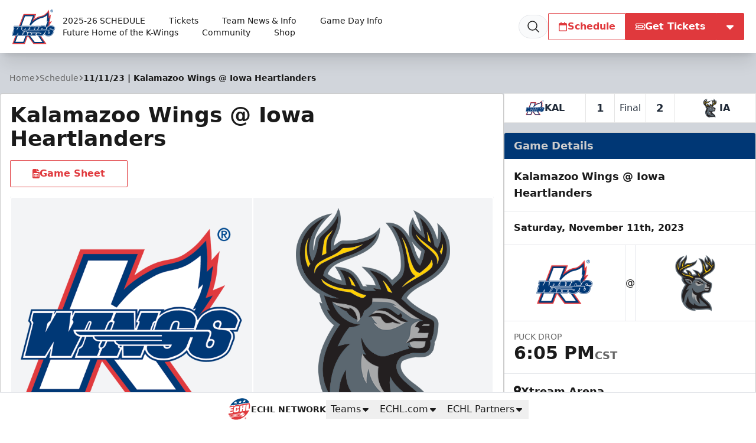

--- FILE ---
content_type: text/html; charset=UTF-8
request_url: https://kwings.com/games/2023/11/11/iowa-heartlanders
body_size: 39918
content:
<!DOCTYPE html>
<html lang="en" class="scroll-smooth">

<head>
    <meta charset="utf-8">
    <meta name="viewport" content="width=device-width, initial-scale=1  viewport-fit=cover">

    <title>Kalamazoo Wings @ Iowa Heartlanders | Kalamazoo Wings</title>
            
    <meta property="og:title" content="Kalamazoo Wings @ Iowa Heartlanders">
    <meta property="og:type" content="website">
    <meta property="og:url" content="https://kwings.com/games/2023/11/11/iowa-heartlanders">
    <meta property="og:image" content="https://echl.imgix.net/production/kal/siteconfiguration/1/site_logo_raster/e7f2ce67-5e52-4393-8e4a-56c05116b719/media-libraryFtH9GH?auto=compress%2Cformat&amp;bg=ffffff&amp;fit=fill&amp;h=630&amp;pad=10&amp;w=1200&amp;s=831e77b63dabbc946e63bbd5313b1ac8">
    <meta property="og:image:width" content="1200">
    <meta property="og:image:height" content="630">
    <meta property="og:description" content="">
    <meta property="og:site_name" content="Kalamazoo Wings">

    <meta name="twitter:card" content="summary_large_image">
            <meta name="twitter:site" content="@KalamazooWings">
    
    
    
    <link rel="apple-touch-icon" sizes="180x180" href="https://echl.imgix.net/production/kal/siteconfiguration/1/site_logo_raster/e7f2ce67-5e52-4393-8e4a-56c05116b719/media-libraryFtH9GH?auto=compress&amp;fill=solid&amp;fill-color=0FFF&amp;fit=fill&amp;fm=png&amp;h=180&amp;w=180&amp;s=a00fc2bc98a99a0f6d5a31c931580dcc">
            <link rel="icon" type="image/png" sizes="192x192" href="https://echl.imgix.net/production/kal/siteconfiguration/1/site_logo_raster/e7f2ce67-5e52-4393-8e4a-56c05116b719/media-libraryFtH9GH?auto=compress&amp;fill=solid&amp;fill-color=0FFF&amp;fit=fill&amp;fm=png&amp;h=192&amp;w=192&amp;s=56700c95cc2a8aeb9a4e31eb412c998e">
            <link rel="icon" type="image/png" sizes="180x180" href="https://echl.imgix.net/production/kal/siteconfiguration/1/site_logo_raster/e7f2ce67-5e52-4393-8e4a-56c05116b719/media-libraryFtH9GH?auto=compress&amp;fill=solid&amp;fill-color=0FFF&amp;fit=fill&amp;fm=png&amp;h=180&amp;w=180&amp;s=a00fc2bc98a99a0f6d5a31c931580dcc">
            <link rel="icon" type="image/png" sizes="128x128" href="https://echl.imgix.net/production/kal/siteconfiguration/1/site_logo_raster/e7f2ce67-5e52-4393-8e4a-56c05116b719/media-libraryFtH9GH?auto=compress&amp;fill=solid&amp;fill-color=0FFF&amp;fit=fill&amp;fm=png&amp;h=128&amp;w=128&amp;s=a1d325b5b3398db2325a2f3361c0ae0d">
            <link rel="icon" type="image/png" sizes="32x32" href="https://echl.imgix.net/production/kal/siteconfiguration/1/site_logo_raster/e7f2ce67-5e52-4393-8e4a-56c05116b719/media-libraryFtH9GH?auto=compress&amp;fill=solid&amp;fill-color=0FFF&amp;fit=fill&amp;fm=png&amp;h=32&amp;w=32&amp;s=dbe0ee290dedc4b936320124c49eae84">
            <link rel="icon" type="image/png" sizes="16x16" href="https://echl.imgix.net/production/kal/siteconfiguration/1/site_logo_raster/e7f2ce67-5e52-4393-8e4a-56c05116b719/media-libraryFtH9GH?auto=compress&amp;fill=solid&amp;fill-color=0FFF&amp;fit=fill&amp;fm=png&amp;h=16&amp;w=16&amp;s=8ae4028ebd3bb0928305c9e7e08575f8">
        <link rel="manifest" href="https://kwings.com/site.webmanifest">
    <meta name="msapplication-TileColor" content="#e0393d">

    <!-- Fonts -->
    
    <link rel="preconnect" href="https://fonts.googleapis.com">
    <link rel="preconnect" href="https://fonts.gstatic.com" crossorigin>
    <link href="https://fonts.googleapis.com/css2?family=Open+Sans:wght@300;500;700;800&display=swap" rel="stylesheet">

    <!-- Styles -->

    
    
    

    <style>
        * {
            --color-brand-primary: 224  57  61;
            --color-brand-secondary: 0  55  117;
            --color-brand-tertiary: 204  204  204;
            --color-action: 224  57  61;
            --color-action-reverse: 255  255  255;
                    --color-alternate: 0  55  117;
        --color-alternate-reverse: 204  204  204;
        --color-game-home-background: 0  55  117;
        --color-game-home-background-alternate: 0  55  117;
        --color-game-home-foreground: 204  204  204;
        --color-game-home-foreground-alternate: 204  204  204;
        --color-game-away-background: 0  0  0;
        --color-game-away-background-alternate: 0  0  0;
        --color-game-away-foreground: 255  255  255;
        --color-game-away-foreground-alternate: 255  255  255;
        --color-event-background: 255  255  255;
        --color-event-background-alternate: 255  255  255;
        --color-event-foreground: 0  0  0;
        --color-event-foreground-alternate: 0  0  0;
        }
    </style>
    <link rel="preload" as="style" href="https://kwings.com/build/assets/app.b0128429.css" /><link rel="stylesheet" href="https://kwings.com/build/assets/app.b0128429.css" />
            <style >[wire\:loading], [wire\:loading\.delay], [wire\:loading\.inline-block], [wire\:loading\.inline], [wire\:loading\.block], [wire\:loading\.flex], [wire\:loading\.table], [wire\:loading\.grid], [wire\:loading\.inline-flex] {display: none;}[wire\:loading\.delay\.shortest], [wire\:loading\.delay\.shorter], [wire\:loading\.delay\.short], [wire\:loading\.delay\.long], [wire\:loading\.delay\.longer], [wire\:loading\.delay\.longest] {display:none;}[wire\:offline] {display: none;}[wire\:dirty]:not(textarea):not(input):not(select) {display: none;}input:-webkit-autofill, select:-webkit-autofill, textarea:-webkit-autofill {animation-duration: 50000s;animation-name: livewireautofill;}@keyframes livewireautofill { from {} }</style>
    
    
    <script async src='https://securepubads.g.doubleclick.net/tag/js/gpt.js'></script>
        <script>
            window.googletag = window.googletag || {cmd: []};
            var googletag = window.googletag;

            //GAM Tag
            googletag.cmd.push(function() {
                var leaderboardMapping = googletag.sizeMapping()
                    .addSize([0, 0], [[320, 50]])
                    .addSize([728, 0], [[728, 90]])
                    .addSize([970, 0], [[728, 90], [970, 90]])
                    .build();
                var rectangleMapping = googletag.sizeMapping()
                    .addSize([0, 0], [[300, 250]])
                    .build();

                                                                                        googletag.defineSlot('/1070519/kal_300x250', [[300, 250]], 'div-gpt-ad-cf9fac23-2605-4bde-b918-81fb175fbe90')
                                .defineSizeMapping(rectangleMapping)
                                                                    .setTargeting( 'echlplacement', ["rail"] ) 
                                                                .addService(googletag.pubads());
                                                                                                                                    googletag.defineSlot('/1070519/kal_leaderboard', [[970, 90], [728, 90], [320, 50]], 'div-gpt-ad-07ecf22d-29b6-45fe-8bf3-20e637f2e3eb')
                                .defineSizeMapping(leaderboardMapping)
                                                                .addService(googletag.pubads());
                                                            
                googletag.pubads().enableSingleRequest();
                googletag.pubads().collapseEmptyDivs();
                                
                                                                        googletag.pubads().setTargeting( "echlpage", ["games"] );
                                                                            googletag.enableServices();
            });
        </script>
    
    
</head>

<body>
        <main class="flex min-h-screen flex-col items-start justify-between bg-gray-300 text-primary">
        <header
    x-data="{ open: false,searchOpen: false }"
    x-on:closenav.window="open = false;"
    x-on:click.outside="open = false"
    x-on:opensearch.window="searchOpen = true; $refs.searchDialog.showModal(); $nextTick(() => $refs.searchInput.focus())"
    x-on:keydown.slash.window="if (['INPUT','TEXTAREA','SELECT'].indexOf($event.target.tagName) === -1) { $dispatch('opensearch'); }"
    class="sticky top-0 z-30 flex h-[65px] w-full items-center shadow-xl md:h-[80px] lg:h-[90px]"
    
    :style="open ? 'z-index: 999' : ''"
>
    <div
        x-show="open"
        x-cloak
        x-transition:enter="ease-out duration-300"
        x-transition:enter-start="opacity-0"
        x-transition:enter-end="opacity-100"
        x-transition:leave="ease-in duration-300"
        x-transition:leave-start="opacity-100"
        x-transition:leave-end="opacity-0"
        class="pointer-events-none absolute inset-0 h-screen w-screen bg-black/30 xl:hidden">
    </div>
    <div class="z-30 flex h-full w-full items-center bg-white text-primary px-safe pt-safe"
        :class="open ? 'shadow-lg' : ''">
        <div class="px-2 lg:px-4 w-full h-full">
    <div class="flex h-full items-center justify-between p-1">
                <div class="flex items-center gap-4">
                    <a href="https://kwings.com">
                        <img
                            src="https://echl.imgix.net/production/kal/siteconfiguration/1/site_logo/dc39adf6-ebb6-4ac1-a25a-5173241bf75e/KAL.svg?s=35f5235e9087d745437a8af9719a51f2"
                            alt="Kalamazoo Wings"
                            class="h-[60px] w-auto md:h-[75px]"
                        >
                        <span class="sr-only">Kalamazoo Wings</span>
                    </a>
                    <nav class="tw-hidden xl:[@media(hover:hover)]:flex" x-data="{
    openIndex: null,
    timeout: false,
    open(index) {
        this.openIndex = index;
        if (this.timeout) {
            clearTimeout(this.timeout);
            this.timeout = false;
        }
    },
    click(event, index) {
        if (!('ontouchstart' in document.documentElement)) return;

        if (this.openIndex === index) {
            this.openIndex = null;
        } else {
            event.preventDefault();
            this.open(index);
        }
    },
    mouseover(index) {
        if ('ontouchstart' in document.documentElement) return;

        this.open(index);
    },
    mouseout(index) {
        if ('ontouchstart' in document.documentElement) return;

        if (this.timeout) {
            clearTimeout(this.timeout);
        }
        this.timeout = setTimeout(() => {
            if (this.openIndex === index) {
                this.openIndex = null;
            }
        }, 200);
    },
    close() {
        this.openIndex = null;
    },
}" @touchstart.stop @touchstart.window="close" aria-label="Main Navigation">

        
    <ul class="flex flex-wrap">
        
                    <li  @mouseover.prevent="mouseover(0)"
            @mouseout.prevent="mouseout(0)"     class="relative flex">
            <a
            href="http://www.kwings.com/#schedule"
            target="_self"
            class="flex group gap-1 items-center hover:bg-black/5 hover:text-team-action justify-center px-3 text-primary transition duration-100 whitespace-nowrap rounded-sm text-sm"
                            aria-controls="largeMenuContainer_0"
                :aria-expanded="openIndex === 0"
                @click.stop="(e) => click(e, 0)"
                :class="openIndex === 0 && 'bg-black/5 '"
                    >
            2025-26 SCHEDULE
                                        <div class="relative h-4 w-4">
    
            <div class="absolute inset-0 text-team-action transition-all duration-300 group-hover:opacity-0">
            <svg xmlns="http://www.w3.org/2000/svg" viewBox="0 0 20 20" fill="currentColor" aria-hidden="true"
                data-slot="icon">
                <path fill-rule="evenodd"
                    d="M5.22 8.22a.75.75 0 0 1 1.06 0L10 11.94l3.72-3.72a.75.75 0 1 1 1.06 1.06l-4.25 4.25a.75.75 0 0 1-1.06 0L5.22 9.28a.75.75 0 0 1 0-1.06Z"
                    clip-rule="evenodd" />
            </svg>
        </div>
    
    
    <div
        class="opacity-0 group-hover:opacity-100 [@media(hover:hover)]:-translate-x-1 [@media(hover:hover)]:group-hover:translate-x-0 absolute inset-0 text-team-action transition-all duration-300">
                                                
                <svg xmlns="http://www.w3.org/2000/svg" fill="none" viewBox="0 0 24 24" stroke-width="2"
                    stroke="currentColor" aria-hidden="true" data-slot="icon">
                    <path stroke-linecap="round" stroke-linejoin="round"
                        d="M13.5 6H5.25A2.25 2.25 0 0 0 3 8.25v10.5A2.25 2.25 0 0 0 5.25 21h10.5A2.25 2.25 0 0 0 18 18.75V10.5m-10.5 6L21 3m0 0h-5.25M21 3v5.25" />
                </svg>
                        </div>
</div>
                    </a>
    
            <ul id="largeMenuContainer_0" class="absolute top-[calc(100%+5px)] z-10 w-full min-w-[200px] divide-y rounded border border-black/20 bg-white shadow-xl"
            x-show="openIndex === 0" x-cloak x-transition>
                                            <li class="relative"
                    >
                    <a class="flex items-center justify-between px-4 py-2 hover:bg-gray-50 hover:text-team-action"
                        href="https://echl.s3.us-east-2.amazonaws.com/production/kal/uploads/files/KWINGS_2526Schedule_062525_v3.pdf"
                                                target="_self"
                        >
                        2025-26 Downloadable Schedule

                                            </a>

                    
                </li>
                    </ul>
    </li>
                    <li  @mouseover.prevent="mouseover(1)"
            @mouseout.prevent="mouseout(1)"     class="relative flex">
            <a
            href="https://kwings.com/tickets"
            target="_self"
            class="flex group gap-1 items-center hover:bg-black/5 hover:text-team-action justify-center px-3 text-primary transition duration-100 whitespace-nowrap rounded-sm text-sm"
                            aria-controls="largeMenuContainer_1"
                :aria-expanded="openIndex === 1"
                @click.stop="(e) => click(e, 1)"
                :class="openIndex === 1 && 'bg-black/5 '"
                    >
            Tickets
                                        <div class="relative h-4 w-4">
    
            <div class="absolute inset-0 text-team-action transition-all duration-300 group-hover:opacity-0">
            <svg xmlns="http://www.w3.org/2000/svg" viewBox="0 0 20 20" fill="currentColor" aria-hidden="true"
                data-slot="icon">
                <path fill-rule="evenodd"
                    d="M5.22 8.22a.75.75 0 0 1 1.06 0L10 11.94l3.72-3.72a.75.75 0 1 1 1.06 1.06l-4.25 4.25a.75.75 0 0 1-1.06 0L5.22 9.28a.75.75 0 0 1 0-1.06Z"
                    clip-rule="evenodd" />
            </svg>
        </div>
    
    
    <div
        class="opacity-0 group-hover:opacity-100 [@media(hover:hover)]:-translate-x-1 [@media(hover:hover)]:group-hover:translate-x-0 absolute inset-0 text-team-action transition-all duration-300">
                    
            <svg xmlns="http://www.w3.org/2000/svg" fill="none" viewBox="0 0 24 24" stroke-width="2"
                stroke="currentColor"
                aria-hidden="true" data-slot="icon">
                <path stroke-linecap="round" stroke-linejoin="round" d="M17.25 8.25 21 12m0 0-3.75 3.75M21 12H3" />
            </svg>
            </div>
</div>
                    </a>
    
            <ul id="largeMenuContainer_1" class="absolute top-[calc(100%+5px)] z-10 w-full min-w-[200px] divide-y rounded border border-black/20 bg-white shadow-xl"
            x-show="openIndex === 1" x-cloak x-transition>
                                            <li class="relative"
                    >
                    <a class="flex items-center justify-between px-4 py-2 hover:bg-gray-50 hover:text-team-action"
                        href="https://www.etix.com/ticket/v/12435/kalamazoo-wings??performance_id=4542783&amp;country=US&amp;partner_id=240&amp;language=en?partner_id=240"
                                                target="_self"
                        >
                        🎟 Single Game

                                            </a>

                    
                </li>
                                            <li class="relative"
                    >
                    <a class="flex items-center justify-between px-4 py-2 hover:bg-gray-50 hover:text-team-action"
                        href="https://kwings.com/tickets/season-tickets"
                                                target="_self"
                        >
                        Season Tickets

                                            </a>

                    
                </li>
                                            <li class="relative"
                    >
                    <a class="flex items-center justify-between px-4 py-2 hover:bg-gray-50 hover:text-team-action"
                        href="https://kwings.com/tickets/season-tickets"
                                                target="_self"
                        >
                        Half Season Tickets

                                            </a>

                    
                </li>
                                            <li class="relative"
                    >
                    <a class="flex items-center justify-between px-4 py-2 hover:bg-gray-50 hover:text-team-action"
                        href="https://kwings.com/tickets/pppp"
                                                target="_self"
                        >
                        🚨 PP Party Pack

                                            </a>

                    
                </li>
                                            <li class="relative"
                    >
                    <a class="flex items-center justify-between px-4 py-2 hover:bg-gray-50 hover:text-team-action"
                        href="https://kwings.com/tickets/groups"
                                                target="_self"
                        >
                        🌞 Group Packages

                                            </a>

                    
                </li>
                                            <li class="relative"
                    >
                    <a class="flex items-center justify-between px-4 py-2 hover:bg-gray-50 hover:text-team-action"
                        href="https://kwings.com/tickets/hungry-howies-friends-family-deal"
                                                target="_self"
                        >
                        🍕 HH Tix Pack

                                            </a>

                    
                </li>
                                            <li class="relative"
                    >
                    <a class="flex items-center justify-between px-4 py-2 hover:bg-gray-50 hover:text-team-action"
                        href="https://kwings.com/tickets/flexi-tickets"
                                                target="_self"
                        >
                        💪 Flexi Packages

                                            </a>

                    
                </li>
                                            <li class="relative"
                    >
                    <a class="flex items-center justify-between px-4 py-2 hover:bg-gray-50 hover:text-team-action"
                        href="https://kwings.com/tickets/birthday-packages"
                                                target="_self"
                        >
                        🎂 Birthday Parties

                                            </a>

                    
                </li>
                                            <li class="relative"
                    >
                    <a class="flex items-center justify-between px-4 py-2 hover:bg-gray-50 hover:text-team-action"
                        href="https://kwings.com/seatsforservice"
                                                target="_self"
                        >
                        🪖 SEATS FOR SERVICE

                                            </a>

                    
                </li>
                                            <li class="relative"
                    >
                    <a class="flex items-center justify-between px-4 py-2 hover:bg-gray-50 hover:text-team-action"
                        href="https://kwings.com/tickets/business"
                                                target="_self"
                        >
                        Business Insiders

                                            </a>

                    
                </li>
                    </ul>
    </li>
                    <li  @mouseover.prevent="mouseover(2)"
            @mouseout.prevent="mouseout(2)"     class="relative flex">
            <a
            href="#"
            target="_self"
            class="flex group gap-1 items-center hover:bg-black/5 hover:text-team-action justify-center px-3 text-primary transition duration-100 whitespace-nowrap rounded-sm text-sm"
                            aria-controls="largeMenuContainer_2"
                :aria-expanded="openIndex === 2"
                @click.stop="(e) => click(e, 2)"
                :class="openIndex === 2 && 'bg-black/5 '"
                    >
            Team News &amp; Info
                                        <div class="relative h-4 w-4">
    
            <div class="absolute inset-0 text-team-action transition-all duration-300 group-hover:opacity-0">
            <svg xmlns="http://www.w3.org/2000/svg" viewBox="0 0 20 20" fill="currentColor" aria-hidden="true"
                data-slot="icon">
                <path fill-rule="evenodd"
                    d="M5.22 8.22a.75.75 0 0 1 1.06 0L10 11.94l3.72-3.72a.75.75 0 1 1 1.06 1.06l-4.25 4.25a.75.75 0 0 1-1.06 0L5.22 9.28a.75.75 0 0 1 0-1.06Z"
                    clip-rule="evenodd" />
            </svg>
        </div>
    
    
    <div
        class="opacity-0 group-hover:opacity-100 [@media(hover:hover)]:-translate-x-1 [@media(hover:hover)]:group-hover:translate-x-0 absolute inset-0 text-team-action transition-all duration-300">
                                                
                <svg xmlns="http://www.w3.org/2000/svg" fill="none" viewBox="0 0 24 24" stroke-width="2"
                    stroke="currentColor" aria-hidden="true" data-slot="icon">
                    <path stroke-linecap="round" stroke-linejoin="round" d="M17.25 8.25 21 12m0 0-3.75 3.75M21 12H3" />
                </svg>
                        </div>
</div>
                    </a>
    
            <ul id="largeMenuContainer_2" class="absolute top-[calc(100%+5px)] z-10 w-full min-w-[200px] divide-y rounded border border-black/20 bg-white shadow-xl"
            x-show="openIndex === 2" x-cloak x-transition>
                                            <li class="relative"
                    >
                    <a class="flex items-center justify-between px-4 py-2 hover:bg-gray-50 hover:text-team-action"
                        href="https://kwings.com/news"
                                                target="_self"
                        >
                        News

                                            </a>

                    
                </li>
                                            <li class="relative"
                    >
                    <a class="flex items-center justify-between px-4 py-2 hover:bg-gray-50 hover:text-team-action"
                        href="https://kwings.com/team/roster"
                                                target="_self"
                        >
                        Roster

                                            </a>

                    
                </li>
                                            <li class="relative"
                    >
                    <a class="flex items-center justify-between px-4 py-2 hover:bg-gray-50 hover:text-team-action"
                        href="https://kwings.com/team/statistics"
                                                target="_self"
                        >
                        Player Stats

                                            </a>

                    
                </li>
                                            <li class="relative"
                    >
                    <a class="flex items-center justify-between px-4 py-2 hover:bg-gray-50 hover:text-team-action"
                        href="https://kwings.com/team/standings"
                                                target="_self"
                        >
                        Standings

                                            </a>

                    
                </li>
                                            <li class="relative"
                    >
                    <a class="flex items-center justify-between px-4 py-2 hover:bg-gray-50 hover:text-team-action"
                        href="https://kwings.com/team/staff"
                                                target="_self"
                        >
                        Staff

                                            </a>

                    
                </li>
                                            <li class="relative"
                    >
                    <a class="flex items-center justify-between px-4 py-2 hover:bg-gray-50 hover:text-team-action"
                        href="https://kwings.com/k-wings-audio"
                                                target="_self"
                        >
                        K-Wings Audio

                                            </a>

                    
                </li>
                                            <li class="relative"
                    >
                    <a class="flex items-center justify-between px-4 py-2 hover:bg-gray-50 hover:text-team-action"
                        href="https://kwings.com/team/careers"
                                                target="_self"
                        >
                        Careers

                                            </a>

                    
                </li>
                                            <li class="relative"
                    >
                    <a class="flex items-center justify-between px-4 py-2 hover:bg-gray-50 hover:text-team-action"
                        href="https://kwings.com/team/history"
                                                target="_self"
                        >
                        Team History

                                            </a>

                    
                </li>
                    </ul>
    </li>
                    <li  @mouseover.prevent="mouseover(3)"
            @mouseout.prevent="mouseout(3)"     class="relative flex">
            <a
            href="#"
            target="_self"
            class="flex group gap-1 items-center hover:bg-black/5 hover:text-team-action justify-center px-3 text-primary transition duration-100 whitespace-nowrap rounded-sm text-sm"
                            aria-controls="largeMenuContainer_3"
                :aria-expanded="openIndex === 3"
                @click.stop="(e) => click(e, 3)"
                :class="openIndex === 3 && 'bg-black/5 '"
                    >
            Game Day Info
                                        <div class="relative h-4 w-4">
    
            <div class="absolute inset-0 text-team-action transition-all duration-300 group-hover:opacity-0">
            <svg xmlns="http://www.w3.org/2000/svg" viewBox="0 0 20 20" fill="currentColor" aria-hidden="true"
                data-slot="icon">
                <path fill-rule="evenodd"
                    d="M5.22 8.22a.75.75 0 0 1 1.06 0L10 11.94l3.72-3.72a.75.75 0 1 1 1.06 1.06l-4.25 4.25a.75.75 0 0 1-1.06 0L5.22 9.28a.75.75 0 0 1 0-1.06Z"
                    clip-rule="evenodd" />
            </svg>
        </div>
    
    
    <div
        class="opacity-0 group-hover:opacity-100 [@media(hover:hover)]:-translate-x-1 [@media(hover:hover)]:group-hover:translate-x-0 absolute inset-0 text-team-action transition-all duration-300">
                                                
                <svg xmlns="http://www.w3.org/2000/svg" fill="none" viewBox="0 0 24 24" stroke-width="2"
                    stroke="currentColor" aria-hidden="true" data-slot="icon">
                    <path stroke-linecap="round" stroke-linejoin="round" d="M17.25 8.25 21 12m0 0-3.75 3.75M21 12H3" />
                </svg>
                        </div>
</div>
                    </a>
    
            <ul id="largeMenuContainer_3" class="absolute top-[calc(100%+5px)] z-10 w-full min-w-[200px] divide-y rounded border border-black/20 bg-white shadow-xl"
            x-show="openIndex === 3" x-cloak x-transition>
                                            <li class="relative"
                    >
                    <a class="flex items-center justify-between px-4 py-2 hover:bg-gray-50 hover:text-team-action"
                        href="https://kwings.com/gameday/venue-info-bag-policy-prohibited-items"
                                                target="_self"
                        >
                        Venue Info

                                            </a>

                    
                </li>
                                            <li class="relative"
                    >
                    <a class="flex items-center justify-between px-4 py-2 hover:bg-gray-50 hover:text-team-action"
                        href="https://kwings.com/watch/listen"
                                                target="_self"
                        >
                        Watch / Listen

                                            </a>

                    
                </li>
                                            <li class="relative"
                    >
                    <a class="flex items-center justify-between px-4 py-2 hover:bg-gray-50 hover:text-team-action"
                        href="https://www.gofevo.com/group/Kwings"
                                                target="_self"
                        >
                        Birthday / Scoreboard Message

                                            </a>

                    
                </li>
                                            <li class="relative"
                    >
                    <a class="flex items-center justify-between px-4 py-2 hover:bg-gray-50 hover:text-team-action"
                        href="https://kwings.com/gameday/hometown-hero"
                                                target="_self"
                        >
                        Hometown Hero

                                            </a>

                    
                </li>
                    </ul>
    </li>
                    <li     class="relative flex">
            <a
            href="http://www.kalamazooeventcenter.com/"
            target="_self"
            class="flex group gap-1 items-center hover:bg-black/5 hover:text-team-action justify-center px-3 text-primary transition duration-100 whitespace-nowrap rounded-sm text-sm"
                    >
            Future Home of the K-Wings
                                        <div class="relative h-4 w-4">
    
    
    
    <div
        class="[@media(hover:hover)]:translate-x-0 [@media(hover:hover)]:group-hover:translate-x-1 absolute inset-0 text-team-action transition-all duration-300">
                                                
                <svg xmlns="http://www.w3.org/2000/svg" fill="none" viewBox="0 0 24 24" stroke-width="2"
                    stroke="currentColor" aria-hidden="true" data-slot="icon">
                    <path stroke-linecap="round" stroke-linejoin="round"
                        d="M13.5 6H5.25A2.25 2.25 0 0 0 3 8.25v10.5A2.25 2.25 0 0 0 5.25 21h10.5A2.25 2.25 0 0 0 18 18.75V10.5m-10.5 6L21 3m0 0h-5.25M21 3v5.25" />
                </svg>
                        </div>
</div>
                    </a>
    
    </li>
                    <li  @mouseover.prevent="mouseover(5)"
            @mouseout.prevent="mouseout(5)"     class="relative flex">
            <a
            href="#"
            target="_self"
            class="flex group gap-1 items-center hover:bg-black/5 hover:text-team-action justify-center px-3 text-primary transition duration-100 whitespace-nowrap rounded-sm text-sm"
                            aria-controls="largeMenuContainer_5"
                :aria-expanded="openIndex === 5"
                @click.stop="(e) => click(e, 5)"
                :class="openIndex === 5 && 'bg-black/5 '"
                    >
            Community
                                        <div class="relative h-4 w-4">
    
            <div class="absolute inset-0 text-team-action transition-all duration-300 group-hover:opacity-0">
            <svg xmlns="http://www.w3.org/2000/svg" viewBox="0 0 20 20" fill="currentColor" aria-hidden="true"
                data-slot="icon">
                <path fill-rule="evenodd"
                    d="M5.22 8.22a.75.75 0 0 1 1.06 0L10 11.94l3.72-3.72a.75.75 0 1 1 1.06 1.06l-4.25 4.25a.75.75 0 0 1-1.06 0L5.22 9.28a.75.75 0 0 1 0-1.06Z"
                    clip-rule="evenodd" />
            </svg>
        </div>
    
    
    <div
        class="opacity-0 group-hover:opacity-100 [@media(hover:hover)]:-translate-x-1 [@media(hover:hover)]:group-hover:translate-x-0 absolute inset-0 text-team-action transition-all duration-300">
                                                
                <svg xmlns="http://www.w3.org/2000/svg" fill="none" viewBox="0 0 24 24" stroke-width="2"
                    stroke="currentColor" aria-hidden="true" data-slot="icon">
                    <path stroke-linecap="round" stroke-linejoin="round" d="M17.25 8.25 21 12m0 0-3.75 3.75M21 12H3" />
                </svg>
                        </div>
</div>
                    </a>
    
            <ul id="largeMenuContainer_5" class="absolute top-[calc(100%+5px)] z-10 w-full min-w-[200px] divide-y rounded border border-black/20 bg-white shadow-xl"
            x-show="openIndex === 5" x-cloak x-transition>
                                            <li class="relative"
                    >
                    <a class="flex items-center justify-between px-4 py-2 hover:bg-gray-50 hover:text-team-action"
                        href="https://kwings.com/partners"
                                                target="_self"
                        >
                        Corporate Sponsors

                                            </a>

                    
                </li>
                                            <li class="relative"
                    >
                    <a class="flex items-center justify-between px-4 py-2 hover:bg-gray-50 hover:text-team-action"
                        href="https://kwings.com/seatsforservice"
                                                target="_self"
                        >
                        🪖 SEATS FOR SERVICE

                                            </a>

                    
                </li>
                                            <li class="relative"
                    >
                    <a class="flex items-center justify-between px-4 py-2 hover:bg-gray-50 hover:text-team-action"
                        href="https://kwings.com/nhlstreet"
                                                target="_self"
                        >
                        NHL Street

                                            </a>

                    
                </li>
                                            <li class="relative"
                    >
                    <a class="flex items-center justify-between px-4 py-2 hover:bg-gray-50 hover:text-team-action"
                        href="https://kwings.com/community/become-a-partner"
                                                target="_self"
                        >
                        Become a Partner

                                            </a>

                    
                </li>
                                            <li class="relative"
                    >
                    <a class="flex items-center justify-between px-4 py-2 hover:bg-gray-50 hover:text-team-action"
                        href="https://kwings.com/donation-requests"
                                                target="_self"
                        >
                        Donation Requests

                                            </a>

                    
                </li>
                                            <li class="relative"
                    >
                    <a class="flex items-center justify-between px-4 py-2 hover:bg-gray-50 hover:text-team-action"
                        href="https://kwings.com/community/slappy"
                                                target="_self"
                        >
                        Meet Slappy

                                            </a>

                    
                </li>
                                            <li class="relative"
                    >
                    <a class="flex items-center justify-between px-4 py-2 hover:bg-gray-50 hover:text-team-action"
                        href="https://kwings.com/gameday/kids-club"
                                                target="_self"
                        >
                        Slappy&#039;s Kids Club

                                            </a>

                    
                </li>
                    </ul>
    </li>
                    <li     class="relative flex">
            <a
            href="https://www.hockeyservices.com/product-category/k-wings/"
            target="_blank"
            class="flex group gap-1 items-center hover:bg-black/5 hover:text-team-action justify-center px-3 text-primary transition duration-100 whitespace-nowrap rounded-sm text-sm"
                    >
            Shop
                                        <div class="relative h-4 w-4">
    
    
    
    <div
        class="[@media(hover:hover)]:translate-x-0 [@media(hover:hover)]:group-hover:translate-x-1 absolute inset-0 text-team-action transition-all duration-300">
                                                
                <svg xmlns="http://www.w3.org/2000/svg" fill="none" viewBox="0 0 24 24" stroke-width="2"
                    stroke="currentColor" aria-hidden="true" data-slot="icon">
                    <path stroke-linecap="round" stroke-linejoin="round"
                        d="M13.5 6H5.25A2.25 2.25 0 0 0 3 8.25v10.5A2.25 2.25 0 0 0 5.25 21h10.5A2.25 2.25 0 0 0 18 18.75V10.5m-10.5 6L21 3m0 0h-5.25M21 3v5.25" />
                </svg>
                        </div>
</div>
                    </a>
    
    </li>
        
        
            </ul>

    <button @click="$dispatch('opensearch')" title="Search"
        class="ml-2 rounded-full border border-gray-200 bg-gray-50 px-3 py-1 transition duration-100 hover:bg-black/5 hover:text-team-action">
        <div class="h-6 w-6">
            <svg xmlns="http://www.w3.org/2000/svg" fill="none" viewBox="0 0 24 24" stroke-width="1.5"
                stroke="currentColor" aria-hidden="true" data-slot="icon">
                <path stroke-linecap="round" stroke-linejoin="round"
                    d="m21 21-5.197-5.197m0 0A7.5 7.5 0 1 0 5.196 5.196a7.5 7.5 0 0 0 10.607 10.607Z" />
            </svg>
        </div>
    </button>


</nav>
                </div>
                <div class="flex items-center gap-2">
                                                                        <div class="tw-hidden md:flex">
                                <div
        class="flex rounded-sm border border-transparent hover:scale-x-101 duration-300 transition-all hover:shadow-lg border !border-team-action !bg-team-inverted !text-team-action hover:bg-primary/90">
                                <a class="flex flex-1 whitespace-nowrap gap-2 !p-4 !px-4 !py-2 !xl:px-8 !font-bold h-[44px] min-w-[44px] items-center justify-center !bg-transparent !text-inherit !text-base" href="https://kwings.com#schedule" x-on:click="$dispatch('closenav')" target="_self">
                <svg class="h-4 w-4" fill="currentColor" xmlns="http://www.w3.org/2000/svg" viewBox="0 0 448 512"><!--! Font Awesome Pro 6.4.2 by @fontawesome - https://fontawesome.com License - https://fontawesome.com/license (Commercial License) Copyright 2023 Fonticons, Inc. --><path d="M152 24c0-13.3-10.7-24-24-24s-24 10.7-24 24V64H64C28.7 64 0 92.7 0 128v16 48V448c0 35.3 28.7 64 64 64H384c35.3 0 64-28.7 64-64V192 144 128c0-35.3-28.7-64-64-64H344V24c0-13.3-10.7-24-24-24s-24 10.7-24 24V64H152V24zM48 192H400V448c0 8.8-7.2 16-16 16H64c-8.8 0-16-7.2-16-16V192z"/></svg>
                Schedule
                
            </a>
            </div>
                            </div>
                                                                            <div x-data="{ open: false }" class="group relative">
        <div class="flex gap-px">
            <div
                class="relative group-hover:shadow-lg transition-all duration-300 !bg-team-action !text-team-action-reverse border !border-team-action" href="https://kwings.com/tickets">
                <div
                    class="rounded-l-sm">
                                                                    <a class="flex flex-1 whitespace-nowrap gap-2 !p-4 !px-4 !py-2 !xl:px-8 !font-bold h-[44px] min-w-[44px] items-center justify-center !bg-transparent !text-inherit !text-base" href="https://kwings.com/tickets" target="_self">
                            <svg class="h-4 w-4" fill="currentColor" xmlns="http://www.w3.org/2000/svg" viewBox="0 0 576 512"><!--! Font Awesome Pro 6.4.2 by @fontawesome - https://fontawesome.com License - https://fontawesome.com/license (Commercial License) Copyright 2023 Fonticons, Inc. --><path d="M64 64C28.7 64 0 92.7 0 128v60.1c0 10.2 6.4 19.2 16 22.6c18.7 6.6 32 24.4 32 45.3s-13.3 38.7-32 45.3c-9.6 3.4-16 12.5-16 22.6V384c0 35.3 28.7 64 64 64H512c35.3 0 64-28.7 64-64V323.9c0-10.2-6.4-19.2-16-22.6c-18.7-6.6-32-24.4-32-45.3s13.3-38.7 32-45.3c9.6-3.4 16-12.5 16-22.6V128c0-35.3-28.7-64-64-64H64zM48 128c0-8.8 7.2-16 16-16H512c8.8 0 16 7.2 16 16v44.9c-28.7 16.6-48 47.6-48 83.1s19.3 66.6 48 83.1V384c0 8.8-7.2 16-16 16H64c-8.8 0-16-7.2-16-16V339.1c28.7-16.6 48-47.6 48-83.1s-19.3-66.6-48-83.1V128zM400 304H176V208H400v96zM128 192V320c0 17.7 14.3 32 32 32H416c17.7 0 32-14.3 32-32V192c0-17.7-14.3-32-32-32H160c-17.7 0-32 14.3-32 32z"/></svg>
                            Get Tickets
                            
                        </a>
                                    </div>
            </div>
            <button
                type="button"
                @click="open = ! open"
                @click.outside="open = false"
                class="flex w-12 items-center justify-center rounded-r-sm text-white group-hover:shadow-lg  transition-all duration-300 !bg-team-action !text-team-action-reverse border !border-team-action" href="https://kwings.com/tickets" target="_self">
                <svg x-bind:class="{ 'transform rotate-180': open }" class="w-3 transition-all duration-300 color-inherit" fill="currentColor" xmlns="http://www.w3.org/2000/svg" viewBox="0 0 320 512"><!--! Font Awesome Pro 6.4.2 by @fontawesome - https://fontawesome.com License - https://fontawesome.com/license (Commercial License) Copyright 2023 Fonticons, Inc. --><path d="M137.4 374.6c12.5 12.5 32.8 12.5 45.3 0l128-128c9.2-9.2 11.9-22.9 6.9-34.9s-16.6-19.8-29.6-19.8L32 192c-12.9 0-24.6 7.8-29.6 19.8s-2.2 25.7 6.9 34.9l128 128z"/></svg>                <span class="sr-only"></span>
            </button>
            <div x-cloak
                class="absolute right-0 z-50 top-[100%] overflow-hidden rounded-b bg-white text-black shadow-lg"
                x-show="open">
                <div>
            <div class="bg-gray-100 px-2 py-1">
            <span class="text-xs font-semibold uppercase text-secondary">Ticket Categories</span>
        </div>
        <ul class="divide-y">
                            <li>
                    <a href="https://www.etix.com/ticket/v/12435/kalamazoo-wings?performance_id=4787371&amp;country=US&amp;partner_id=240&amp;language=en"
                       target="_blank"
                        class=" flex px-4 py-2 hover:bg-gray-50 hover:text-team-action">
                        Single Game Tickets
                    </a>
                </li>
                            <li>
                    <a href="https://kwings.com/tickets/pppp"
                       target="_self"
                        class=" flex px-4 py-2 hover:bg-gray-50 hover:text-team-action">
                        Power Play Party Pack
                    </a>
                </li>
                            <li>
                    <a href="https://kwings.com/tickets/groups"
                       target="_self"
                        class=" flex px-4 py-2 hover:bg-gray-50 hover:text-team-action">
                        Group Tickets
                    </a>
                </li>
                            <li>
                    <a href="https://kwings.com/tickets/season-tickets"
                       target="_self"
                        class=" flex px-4 py-2 hover:bg-gray-50 hover:text-team-action">
                        Season Tickets
                    </a>
                </li>
                            <li>
                    <a href="https://kwings.com/tickets/flexi-tickets"
                       target="_self"
                        class=" flex px-4 py-2 hover:bg-gray-50 hover:text-team-action">
                        Flexi Ticket Plans
                    </a>
                </li>
                            <li>
                    <a href="https://kwings.com/tickets/birthday-packages"
                       target="_self"
                        class=" flex px-4 py-2 hover:bg-gray-50 hover:text-team-action">
                        Birthday Parties
                    </a>
                </li>
                            <li>
                    <a href="https://kwings.com/tickets/fan-experiences"
                       target="_self"
                        class=" flex px-4 py-2 hover:bg-gray-50 hover:text-team-action">
                        Fan Experiences
                    </a>
                </li>
                            <li>
                    <a href="https://kwings.com/tickets/business"
                       target="_self"
                        class=" flex px-4 py-2 hover:bg-gray-50 hover:text-team-action">
                        Business Insiders
                    </a>
                </li>
                            <li>
                    <a href="https://kwings.com/tickets/hungry-howies-friends-family-deal"
                       target="_self"
                        class=" flex px-4 py-2 hover:bg-gray-50 hover:text-team-action">
                        Hungry Howie&#039;s Friends &amp; Family Deal
                    </a>
                </li>
                    </ul>
        

    </div>
            </div>
        </div>
    </div>
                                                                


                    <button
                        x-on:click="open = !open"
                        class="flex size-[44px] items-center justify-center gap-2 rounded-sm border border-black hover:bg-gray-200 lg:gap-4 xl:[@media(hover:hover)]:hidden"
                        aria-controls="mobile-nav"
                        :aria-expanded="open"
                    >
                        <span class="sr-only">Toggle Menu</span>

                        <div x-show="!open" class="h-8 w-8">
                            <svg xmlns="http://www.w3.org/2000/svg" fill="none" viewBox="0 0 24 24"
                                stroke-width="1.5" stroke="currentColor" aria-hidden="true" data-slot="icon">
                                <path stroke-linecap="round" stroke-linejoin="round"
                                    d="M3.75 6.75h16.5M3.75 12h16.5m-16.5 5.25h16.5" />
                            </svg>
                        </div>

                        <div x-show="open" x-cloak class="h-8 w-8">
                            <svg xmlns="http://www.w3.org/2000/svg" fill="none" viewBox="0 0 24 24"
                                stroke-width="1.5" stroke="currentColor" aria-hidden="true" data-slot="icon">
                                <path stroke-linecap="round" stroke-linejoin="round" d="M6 18 18 6M6 6l12 12" />
                            </svg>
                        </div>
                    </button>
                </div>

            </div>
</div>
    </div>

    <div
        x-cloak
        class="absolute top-0 w-full xl:[@media(hover:hover)]:hidden overflow-hidden pointer-events-none"
        :class="open ? 'w-full h-screen' : 'w-0 h-0'"
        id="mobile-nav"
        :aria-hidden="!open"
    >
        <div
            class="absolute top-0 z-20 right-0 w-full max-h-screen lg:h-screen bg-white shadow-2xl transition-all duration-300 pt-[65px] md:pt-[80px] lg:pt-[90px] overflow-x-hidden overflow-y-auto pointer-events-auto"
            :class="open ? 'translate-x-0 opacity-100 w-full' : 'translate-x-full opacity-0 w-0'">
            <nav class="relative grid shadow" x-data="{
    openIndex: null,
    searchOpen: false,
    open(index, $menuRef) {
        this.openIndex = index;

        if ($menuRef) {
            setTimeout(() => $menuRef.scrollIntoView({
                behavior: 'smooth',
                block: 'start',
            }), 350);
        }
    },
    click(event, index, $menuRef) {
        if (this.openIndex === index) {
            this.close();
        } else {
            event.preventDefault();
            this.open(index, $menuRef);
        }
    },
    clickArrow(event, index, $menuRef) {
        if (this.openIndex === index) {
            this.close();
        } else {
            this.open(index, $menuRef);
        }
    },
    close() {
        this.openIndex = null;
    },
    openSearch() {
        $dispatch('opensearch');
        this.close();
        $dispatch('closenav');
    }
}" aria-label="Main Navigation">
                        <div class="md:hidden">
                <div
        class="flex rounded-sm border border-transparent hover:scale-x-101 duration-300 transition-all hover:shadow-lg !bg-team-action !text-team-action-reverse border !border-team-action">
                                <a class="flex flex-1 whitespace-nowrap gap-2 !p-4 !px-4 !py-2 !xl:px-8 !font-bold h-[44px] min-w-[44px] items-center justify-center !bg-transparent !text-inherit !text-base" href="https://kwings.com#schedule" x-on:click="close(); $dispatch('closenav')" target="_self">
                <svg class="h-4 w-4" fill="currentColor" xmlns="http://www.w3.org/2000/svg" viewBox="0 0 448 512"><!--! Font Awesome Pro 6.4.2 by @fontawesome - https://fontawesome.com License - https://fontawesome.com/license (Commercial License) Copyright 2023 Fonticons, Inc. --><path d="M152 24c0-13.3-10.7-24-24-24s-24 10.7-24 24V64H64C28.7 64 0 92.7 0 128v16 48V448c0 35.3 28.7 64 64 64H384c35.3 0 64-28.7 64-64V192 144 128c0-35.3-28.7-64-64-64H344V24c0-13.3-10.7-24-24-24s-24 10.7-24 24V64H152V24zM48 192H400V448c0 8.8-7.2 16-16 16H64c-8.8 0-16-7.2-16-16V192z"/></svg>
                Schedule
                
            </a>
            </div>
            </div>
                    <ul class="grid divide-y px-safe">
                
                    <li>
    <div class="flex w-full items-center justify-between">
                    <a href="http://www.kwings.com/#schedule" title="http://www.kwings.com/#schedule" target="_self"
                                    x-on:click.stop="close(); $dispatch('closenav')"
                                class="flex h-12 w-full items-center gap-2 from-black/10 to-black/0 ps-4 group hover:text-team-action hover:bg-gradient-to-r group-hover:bg-gradient-to-r group-hover:text-team-action"
            >
                2025-26 SCHEDULE
                <div class="relative h-4 w-4">
    
    
    
    <div
        class="[@media(hover:hover)]:translate-x-0 [@media(hover:hover)]:group-hover:translate-x-1 absolute inset-0 text-team-action transition-all duration-300">
                                                
                <svg xmlns="http://www.w3.org/2000/svg" fill="none" viewBox="0 0 24 24" stroke-width="2"
                    stroke="currentColor" aria-hidden="true" data-slot="icon">
                    <path stroke-linecap="round" stroke-linejoin="round"
                        d="M13.5 6H5.25A2.25 2.25 0 0 0 3 8.25v10.5A2.25 2.25 0 0 0 5.25 21h10.5A2.25 2.25 0 0 0 18 18.75V10.5m-10.5 6L21 3m0 0h-5.25M21 3v5.25" />
                </svg>
                        </div>
</div>
            </a>
                            <div class="group pe-4">
                    <button
                        type="button"
                        title="Toggle Sub-menu"
                        @click="(e) => clickArrow(e, 0, $refs.menuContainer_0)"
                        aria-controls="menuContainer_0"
                        :aria-expanded="openIndex === 0"
                    >
                        <div
    class="flex size-8 cursor-pointer items-center justify-center rounded-full border bg-black/5 transition-all duration-300 group-hover:bg-black/10">
    <div class="h-6 w-6 text-team-action transition-transform duration-300"
        :class="openIndex === 0 && 'rotate-180'">
        <svg xmlns="http://www.w3.org/2000/svg" viewBox="0 0 20 20" fill="currentColor" aria-hidden="true" data-slot="icon">
            <path fill-rule="evenodd"
                d="M5.22 8.22a.75.75 0 0 1 1.06 0L10 11.94l3.72-3.72a.75.75 0 1 1 1.06 1.06l-4.25 4.25a.75.75 0 0 1-1.06 0L5.22 9.28a.75.75 0 0 1 0-1.06Z"
                clip-rule="evenodd" />
        </svg>
    </div>
</div>
                    </button>
                </div>
                        </div>

    
            
        <div
            class="scroll-mt-[calc(65px+3rem)] md:scroll-mt-[calc(80px+3rem)] lg:scroll-mt-[calc(90px+3rem)] grid bg-black/5 shadow-inner transition-all duration-300"
            x-cloak
            :class="openIndex === 0 ? 'grid-rows-[1fr]' : 'grid-rows-[0fr]'"
            x-ref="menuContainer_0"
            id="menuContainer_0"
        >
            <ul class="w-full divide-y overflow-hidden">
                                                        <li class="hover:bg-black/10">
                        <a href="https://echl.s3.us-east-2.amazonaws.com/production/kal/uploads/files/KWINGS_2526Schedule_062525_v3.pdf" class="group flex h-12 w-full items-center gap-2 p-4"
                                                            x-on:click.stop="close(); $dispatch('closenav')"
                                                        class="py-3 pr-3 pl-7 flex items-center text-[#424242] pt-[calc(0.75rem+1px)] pb-[calc(0.75rem+1px)]">
                            2025-26 Downloadable Schedule
                            <div class="relative h-4 w-4">
    
    
    
    <div
        class="[@media(hover:hover)]:translate-x-0 [@media(hover:hover)]:group-hover:translate-x-1 absolute inset-0 text-team-action transition-all duration-300">
                                                
                <svg xmlns="http://www.w3.org/2000/svg" fill="none" viewBox="0 0 24 24" stroke-width="2"
                    stroke="currentColor" aria-hidden="true" data-slot="icon">
                    <path stroke-linecap="round" stroke-linejoin="round"
                        d="M13.5 6H5.25A2.25 2.25 0 0 0 3 8.25v10.5A2.25 2.25 0 0 0 5.25 21h10.5A2.25 2.25 0 0 0 18 18.75V10.5m-10.5 6L21 3m0 0h-5.25M21 3v5.25" />
                </svg>
                        </div>
</div>
                        </a>
                    </li>
                            </ul>
        </div>
    </li>
                    <li>
    <div class="flex w-full items-center justify-between">
                    <a href="https://kwings.com/tickets" title="https://kwings.com/tickets" target="_self"
                                    x-on:click.stop="close(); $dispatch('closenav')"
                                class="flex h-12 w-full items-center gap-2 from-black/10 to-black/0 ps-4 group hover:text-team-action hover:bg-gradient-to-r group-hover:bg-gradient-to-r group-hover:text-team-action"
            >
                Tickets
                <div class="relative h-4 w-4">
    
    
    
    <div
        class="[@media(hover:hover)]:translate-x-0 [@media(hover:hover)]:group-hover:translate-x-1 absolute inset-0 text-team-action transition-all duration-300">
                    
            <svg xmlns="http://www.w3.org/2000/svg" fill="none" viewBox="0 0 24 24" stroke-width="2"
                stroke="currentColor"
                aria-hidden="true" data-slot="icon">
                <path stroke-linecap="round" stroke-linejoin="round" d="M17.25 8.25 21 12m0 0-3.75 3.75M21 12H3" />
            </svg>
            </div>
</div>
            </a>
                            <div class="group pe-4">
                    <button
                        type="button"
                        title="Toggle Sub-menu"
                        @click="(e) => clickArrow(e, 1, $refs.menuContainer_1)"
                        aria-controls="menuContainer_1"
                        :aria-expanded="openIndex === 1"
                    >
                        <div
    class="flex size-8 cursor-pointer items-center justify-center rounded-full border bg-black/5 transition-all duration-300 group-hover:bg-black/10">
    <div class="h-6 w-6 text-team-action transition-transform duration-300"
        :class="openIndex === 1 && 'rotate-180'">
        <svg xmlns="http://www.w3.org/2000/svg" viewBox="0 0 20 20" fill="currentColor" aria-hidden="true" data-slot="icon">
            <path fill-rule="evenodd"
                d="M5.22 8.22a.75.75 0 0 1 1.06 0L10 11.94l3.72-3.72a.75.75 0 1 1 1.06 1.06l-4.25 4.25a.75.75 0 0 1-1.06 0L5.22 9.28a.75.75 0 0 1 0-1.06Z"
                clip-rule="evenodd" />
        </svg>
    </div>
</div>
                    </button>
                </div>
                        </div>

    
            
        <div
            class="scroll-mt-[calc(65px+3rem)] md:scroll-mt-[calc(80px+3rem)] lg:scroll-mt-[calc(90px+3rem)] grid bg-black/5 shadow-inner transition-all duration-300"
            x-cloak
            :class="openIndex === 1 ? 'grid-rows-[1fr]' : 'grid-rows-[0fr]'"
            x-ref="menuContainer_1"
            id="menuContainer_1"
        >
            <ul class="w-full divide-y overflow-hidden">
                                                        <li class="hover:bg-black/10">
                        <a href="https://www.etix.com/ticket/v/12435/kalamazoo-wings??performance_id=4542783&amp;country=US&amp;partner_id=240&amp;language=en?partner_id=240" class="group flex h-12 w-full items-center gap-2 p-4"
                                                            x-on:click.stop="close(); $dispatch('closenav')"
                                                        class="py-3 pr-3 pl-7 flex items-center text-[#424242] pt-[calc(0.75rem+1px)]">
                            🎟 Single Game
                            <div class="relative h-4 w-4">
    
    
    
    <div
        class="[@media(hover:hover)]:translate-x-0 [@media(hover:hover)]:group-hover:translate-x-1 absolute inset-0 text-team-action transition-all duration-300">
                                                
                <svg xmlns="http://www.w3.org/2000/svg" fill="none" viewBox="0 0 24 24" stroke-width="2"
                    stroke="currentColor" aria-hidden="true" data-slot="icon">
                    <path stroke-linecap="round" stroke-linejoin="round"
                        d="M13.5 6H5.25A2.25 2.25 0 0 0 3 8.25v10.5A2.25 2.25 0 0 0 5.25 21h10.5A2.25 2.25 0 0 0 18 18.75V10.5m-10.5 6L21 3m0 0h-5.25M21 3v5.25" />
                </svg>
                        </div>
</div>
                        </a>
                    </li>
                                                        <li class="hover:bg-black/10">
                        <a href="https://kwings.com/tickets/season-tickets" class="group flex h-12 w-full items-center gap-2 p-4"
                                                            x-on:click.stop="close(); $dispatch('closenav')"
                                                        class="py-3 pr-3 pl-7 flex items-center text-[#424242]">
                            Season Tickets
                            <div class="relative h-4 w-4">
    
    
    
    <div
        class="[@media(hover:hover)]:translate-x-0 [@media(hover:hover)]:group-hover:translate-x-1 absolute inset-0 text-team-action transition-all duration-300">
                    
            <svg xmlns="http://www.w3.org/2000/svg" fill="none" viewBox="0 0 24 24" stroke-width="2"
                stroke="currentColor"
                aria-hidden="true" data-slot="icon">
                <path stroke-linecap="round" stroke-linejoin="round" d="M17.25 8.25 21 12m0 0-3.75 3.75M21 12H3" />
            </svg>
            </div>
</div>
                        </a>
                    </li>
                                                        <li class="hover:bg-black/10">
                        <a href="https://kwings.com/tickets/season-tickets" class="group flex h-12 w-full items-center gap-2 p-4"
                                                            x-on:click.stop="close(); $dispatch('closenav')"
                                                        class="py-3 pr-3 pl-7 flex items-center text-[#424242]">
                            Half Season Tickets
                            <div class="relative h-4 w-4">
    
    
    
    <div
        class="[@media(hover:hover)]:translate-x-0 [@media(hover:hover)]:group-hover:translate-x-1 absolute inset-0 text-team-action transition-all duration-300">
                    
            <svg xmlns="http://www.w3.org/2000/svg" fill="none" viewBox="0 0 24 24" stroke-width="2"
                stroke="currentColor"
                aria-hidden="true" data-slot="icon">
                <path stroke-linecap="round" stroke-linejoin="round" d="M17.25 8.25 21 12m0 0-3.75 3.75M21 12H3" />
            </svg>
            </div>
</div>
                        </a>
                    </li>
                                                        <li class="hover:bg-black/10">
                        <a href="https://kwings.com/tickets/pppp" class="group flex h-12 w-full items-center gap-2 p-4"
                                                            x-on:click.stop="close(); $dispatch('closenav')"
                                                        class="py-3 pr-3 pl-7 flex items-center text-[#424242]">
                            🚨 PP Party Pack
                            <div class="relative h-4 w-4">
    
    
    
    <div
        class="[@media(hover:hover)]:translate-x-0 [@media(hover:hover)]:group-hover:translate-x-1 absolute inset-0 text-team-action transition-all duration-300">
                    
            <svg xmlns="http://www.w3.org/2000/svg" fill="none" viewBox="0 0 24 24" stroke-width="2"
                stroke="currentColor"
                aria-hidden="true" data-slot="icon">
                <path stroke-linecap="round" stroke-linejoin="round" d="M17.25 8.25 21 12m0 0-3.75 3.75M21 12H3" />
            </svg>
            </div>
</div>
                        </a>
                    </li>
                                                        <li class="hover:bg-black/10">
                        <a href="https://kwings.com/tickets/groups" class="group flex h-12 w-full items-center gap-2 p-4"
                                                            x-on:click.stop="close(); $dispatch('closenav')"
                                                        class="py-3 pr-3 pl-7 flex items-center text-[#424242]">
                            🌞 Group Packages
                            <div class="relative h-4 w-4">
    
    
    
    <div
        class="[@media(hover:hover)]:translate-x-0 [@media(hover:hover)]:group-hover:translate-x-1 absolute inset-0 text-team-action transition-all duration-300">
                    
            <svg xmlns="http://www.w3.org/2000/svg" fill="none" viewBox="0 0 24 24" stroke-width="2"
                stroke="currentColor"
                aria-hidden="true" data-slot="icon">
                <path stroke-linecap="round" stroke-linejoin="round" d="M17.25 8.25 21 12m0 0-3.75 3.75M21 12H3" />
            </svg>
            </div>
</div>
                        </a>
                    </li>
                                                        <li class="hover:bg-black/10">
                        <a href="https://kwings.com/tickets/hungry-howies-friends-family-deal" class="group flex h-12 w-full items-center gap-2 p-4"
                                                            x-on:click.stop="close(); $dispatch('closenav')"
                                                        class="py-3 pr-3 pl-7 flex items-center text-[#424242]">
                            🍕 HH Tix Pack
                            <div class="relative h-4 w-4">
    
    
    
    <div
        class="[@media(hover:hover)]:translate-x-0 [@media(hover:hover)]:group-hover:translate-x-1 absolute inset-0 text-team-action transition-all duration-300">
                    
            <svg xmlns="http://www.w3.org/2000/svg" fill="none" viewBox="0 0 24 24" stroke-width="2"
                stroke="currentColor"
                aria-hidden="true" data-slot="icon">
                <path stroke-linecap="round" stroke-linejoin="round" d="M17.25 8.25 21 12m0 0-3.75 3.75M21 12H3" />
            </svg>
            </div>
</div>
                        </a>
                    </li>
                                                        <li class="hover:bg-black/10">
                        <a href="https://kwings.com/tickets/flexi-tickets" class="group flex h-12 w-full items-center gap-2 p-4"
                                                            x-on:click.stop="close(); $dispatch('closenav')"
                                                        class="py-3 pr-3 pl-7 flex items-center text-[#424242]">
                            💪 Flexi Packages
                            <div class="relative h-4 w-4">
    
    
    
    <div
        class="[@media(hover:hover)]:translate-x-0 [@media(hover:hover)]:group-hover:translate-x-1 absolute inset-0 text-team-action transition-all duration-300">
                    
            <svg xmlns="http://www.w3.org/2000/svg" fill="none" viewBox="0 0 24 24" stroke-width="2"
                stroke="currentColor"
                aria-hidden="true" data-slot="icon">
                <path stroke-linecap="round" stroke-linejoin="round" d="M17.25 8.25 21 12m0 0-3.75 3.75M21 12H3" />
            </svg>
            </div>
</div>
                        </a>
                    </li>
                                                        <li class="hover:bg-black/10">
                        <a href="https://kwings.com/tickets/birthday-packages" class="group flex h-12 w-full items-center gap-2 p-4"
                                                            x-on:click.stop="close(); $dispatch('closenav')"
                                                        class="py-3 pr-3 pl-7 flex items-center text-[#424242]">
                            🎂 Birthday Parties
                            <div class="relative h-4 w-4">
    
    
    
    <div
        class="[@media(hover:hover)]:translate-x-0 [@media(hover:hover)]:group-hover:translate-x-1 absolute inset-0 text-team-action transition-all duration-300">
                    
            <svg xmlns="http://www.w3.org/2000/svg" fill="none" viewBox="0 0 24 24" stroke-width="2"
                stroke="currentColor"
                aria-hidden="true" data-slot="icon">
                <path stroke-linecap="round" stroke-linejoin="round" d="M17.25 8.25 21 12m0 0-3.75 3.75M21 12H3" />
            </svg>
            </div>
</div>
                        </a>
                    </li>
                                                        <li class="hover:bg-black/10">
                        <a href="https://kwings.com/seatsforservice" class="group flex h-12 w-full items-center gap-2 p-4"
                                                            x-on:click.stop="close(); $dispatch('closenav')"
                                                        class="py-3 pr-3 pl-7 flex items-center text-[#424242]">
                            🪖 SEATS FOR SERVICE
                            <div class="relative h-4 w-4">
    
    
    
    <div
        class="[@media(hover:hover)]:translate-x-0 [@media(hover:hover)]:group-hover:translate-x-1 absolute inset-0 text-team-action transition-all duration-300">
                    
            <svg xmlns="http://www.w3.org/2000/svg" fill="none" viewBox="0 0 24 24" stroke-width="2"
                stroke="currentColor"
                aria-hidden="true" data-slot="icon">
                <path stroke-linecap="round" stroke-linejoin="round" d="M17.25 8.25 21 12m0 0-3.75 3.75M21 12H3" />
            </svg>
            </div>
</div>
                        </a>
                    </li>
                                                        <li class="hover:bg-black/10">
                        <a href="https://kwings.com/tickets/business" class="group flex h-12 w-full items-center gap-2 p-4"
                                                            x-on:click.stop="close(); $dispatch('closenav')"
                                                        class="py-3 pr-3 pl-7 flex items-center text-[#424242] pb-[calc(0.75rem+1px)]">
                            Business Insiders
                            <div class="relative h-4 w-4">
    
    
    
    <div
        class="[@media(hover:hover)]:translate-x-0 [@media(hover:hover)]:group-hover:translate-x-1 absolute inset-0 text-team-action transition-all duration-300">
                    
            <svg xmlns="http://www.w3.org/2000/svg" fill="none" viewBox="0 0 24 24" stroke-width="2"
                stroke="currentColor"
                aria-hidden="true" data-slot="icon">
                <path stroke-linecap="round" stroke-linejoin="round" d="M17.25 8.25 21 12m0 0-3.75 3.75M21 12H3" />
            </svg>
            </div>
</div>
                        </a>
                    </li>
                            </ul>
        </div>
    </li>
                    <li>
    <div class="flex w-full items-center justify-between">
                    <a href="#" title="#" target="_self"
                                    x-on:click.stop="close(); $dispatch('closenav')"
                                class="flex h-12 w-full items-center gap-2 from-black/10 to-black/0 ps-4 group hover:text-team-action hover:bg-gradient-to-r group-hover:bg-gradient-to-r group-hover:text-team-action"
            >
                Team News &amp; Info
                <div class="relative h-4 w-4">
    
    
    
    <div
        class="[@media(hover:hover)]:translate-x-0 [@media(hover:hover)]:group-hover:translate-x-1 absolute inset-0 text-team-action transition-all duration-300">
                                                
                <svg xmlns="http://www.w3.org/2000/svg" fill="none" viewBox="0 0 24 24" stroke-width="2"
                    stroke="currentColor" aria-hidden="true" data-slot="icon">
                    <path stroke-linecap="round" stroke-linejoin="round" d="M17.25 8.25 21 12m0 0-3.75 3.75M21 12H3" />
                </svg>
                        </div>
</div>
            </a>
                            <div class="group pe-4">
                    <button
                        type="button"
                        title="Toggle Sub-menu"
                        @click="(e) => clickArrow(e, 2, $refs.menuContainer_2)"
                        aria-controls="menuContainer_2"
                        :aria-expanded="openIndex === 2"
                    >
                        <div
    class="flex size-8 cursor-pointer items-center justify-center rounded-full border bg-black/5 transition-all duration-300 group-hover:bg-black/10">
    <div class="h-6 w-6 text-team-action transition-transform duration-300"
        :class="openIndex === 2 && 'rotate-180'">
        <svg xmlns="http://www.w3.org/2000/svg" viewBox="0 0 20 20" fill="currentColor" aria-hidden="true" data-slot="icon">
            <path fill-rule="evenodd"
                d="M5.22 8.22a.75.75 0 0 1 1.06 0L10 11.94l3.72-3.72a.75.75 0 1 1 1.06 1.06l-4.25 4.25a.75.75 0 0 1-1.06 0L5.22 9.28a.75.75 0 0 1 0-1.06Z"
                clip-rule="evenodd" />
        </svg>
    </div>
</div>
                    </button>
                </div>
                        </div>

    
            
        <div
            class="scroll-mt-[calc(65px+3rem)] md:scroll-mt-[calc(80px+3rem)] lg:scroll-mt-[calc(90px+3rem)] grid bg-black/5 shadow-inner transition-all duration-300"
            x-cloak
            :class="openIndex === 2 ? 'grid-rows-[1fr]' : 'grid-rows-[0fr]'"
            x-ref="menuContainer_2"
            id="menuContainer_2"
        >
            <ul class="w-full divide-y overflow-hidden">
                                                        <li class="hover:bg-black/10">
                        <a href="https://kwings.com/news" class="group flex h-12 w-full items-center gap-2 p-4"
                                                            x-on:click.stop="close(); $dispatch('closenav')"
                                                        class="py-3 pr-3 pl-7 flex items-center text-[#424242] pt-[calc(0.75rem+1px)]">
                            News
                            <div class="relative h-4 w-4">
    
    
    
    <div
        class="[@media(hover:hover)]:translate-x-0 [@media(hover:hover)]:group-hover:translate-x-1 absolute inset-0 text-team-action transition-all duration-300">
                    
            <svg xmlns="http://www.w3.org/2000/svg" fill="none" viewBox="0 0 24 24" stroke-width="2"
                stroke="currentColor"
                aria-hidden="true" data-slot="icon">
                <path stroke-linecap="round" stroke-linejoin="round" d="M17.25 8.25 21 12m0 0-3.75 3.75M21 12H3" />
            </svg>
            </div>
</div>
                        </a>
                    </li>
                                                        <li class="hover:bg-black/10">
                        <a href="https://kwings.com/team/roster" class="group flex h-12 w-full items-center gap-2 p-4"
                                                            x-on:click.stop="close(); $dispatch('closenav')"
                                                        class="py-3 pr-3 pl-7 flex items-center text-[#424242]">
                            Roster
                            <div class="relative h-4 w-4">
    
    
    
    <div
        class="[@media(hover:hover)]:translate-x-0 [@media(hover:hover)]:group-hover:translate-x-1 absolute inset-0 text-team-action transition-all duration-300">
                                                
                <svg xmlns="http://www.w3.org/2000/svg" fill="none" viewBox="0 0 24 24" stroke-width="2"
                    stroke="currentColor" aria-hidden="true" data-slot="icon">
                    <path stroke-linecap="round" stroke-linejoin="round" d="M17.25 8.25 21 12m0 0-3.75 3.75M21 12H3" />
                </svg>
                        </div>
</div>
                        </a>
                    </li>
                                                        <li class="hover:bg-black/10">
                        <a href="https://kwings.com/team/statistics" class="group flex h-12 w-full items-center gap-2 p-4"
                                                            x-on:click.stop="close(); $dispatch('closenav')"
                                                        class="py-3 pr-3 pl-7 flex items-center text-[#424242]">
                            Player Stats
                            <div class="relative h-4 w-4">
    
    
    
    <div
        class="[@media(hover:hover)]:translate-x-0 [@media(hover:hover)]:group-hover:translate-x-1 absolute inset-0 text-team-action transition-all duration-300">
                    
            <svg xmlns="http://www.w3.org/2000/svg" fill="none" viewBox="0 0 24 24" stroke-width="2"
                stroke="currentColor"
                aria-hidden="true" data-slot="icon">
                <path stroke-linecap="round" stroke-linejoin="round" d="M17.25 8.25 21 12m0 0-3.75 3.75M21 12H3" />
            </svg>
            </div>
</div>
                        </a>
                    </li>
                                                        <li class="hover:bg-black/10">
                        <a href="https://kwings.com/team/standings" class="group flex h-12 w-full items-center gap-2 p-4"
                                                            x-on:click.stop="close(); $dispatch('closenav')"
                                                        class="py-3 pr-3 pl-7 flex items-center text-[#424242]">
                            Standings
                            <div class="relative h-4 w-4">
    
    
    
    <div
        class="[@media(hover:hover)]:translate-x-0 [@media(hover:hover)]:group-hover:translate-x-1 absolute inset-0 text-team-action transition-all duration-300">
                    
            <svg xmlns="http://www.w3.org/2000/svg" fill="none" viewBox="0 0 24 24" stroke-width="2"
                stroke="currentColor"
                aria-hidden="true" data-slot="icon">
                <path stroke-linecap="round" stroke-linejoin="round" d="M17.25 8.25 21 12m0 0-3.75 3.75M21 12H3" />
            </svg>
            </div>
</div>
                        </a>
                    </li>
                                                        <li class="hover:bg-black/10">
                        <a href="https://kwings.com/team/staff" class="group flex h-12 w-full items-center gap-2 p-4"
                                                            x-on:click.stop="close(); $dispatch('closenav')"
                                                        class="py-3 pr-3 pl-7 flex items-center text-[#424242]">
                            Staff
                            <div class="relative h-4 w-4">
    
    
    
    <div
        class="[@media(hover:hover)]:translate-x-0 [@media(hover:hover)]:group-hover:translate-x-1 absolute inset-0 text-team-action transition-all duration-300">
                    
            <svg xmlns="http://www.w3.org/2000/svg" fill="none" viewBox="0 0 24 24" stroke-width="2"
                stroke="currentColor"
                aria-hidden="true" data-slot="icon">
                <path stroke-linecap="round" stroke-linejoin="round" d="M17.25 8.25 21 12m0 0-3.75 3.75M21 12H3" />
            </svg>
            </div>
</div>
                        </a>
                    </li>
                                                        <li class="hover:bg-black/10">
                        <a href="https://kwings.com/k-wings-audio" class="group flex h-12 w-full items-center gap-2 p-4"
                                                            x-on:click.stop="close(); $dispatch('closenav')"
                                                        class="py-3 pr-3 pl-7 flex items-center text-[#424242]">
                            K-Wings Audio
                            <div class="relative h-4 w-4">
    
    
    
    <div
        class="[@media(hover:hover)]:translate-x-0 [@media(hover:hover)]:group-hover:translate-x-1 absolute inset-0 text-team-action transition-all duration-300">
                    
            <svg xmlns="http://www.w3.org/2000/svg" fill="none" viewBox="0 0 24 24" stroke-width="2"
                stroke="currentColor"
                aria-hidden="true" data-slot="icon">
                <path stroke-linecap="round" stroke-linejoin="round" d="M17.25 8.25 21 12m0 0-3.75 3.75M21 12H3" />
            </svg>
            </div>
</div>
                        </a>
                    </li>
                                                        <li class="hover:bg-black/10">
                        <a href="https://kwings.com/team/careers" class="group flex h-12 w-full items-center gap-2 p-4"
                                                            x-on:click.stop="close(); $dispatch('closenav')"
                                                        class="py-3 pr-3 pl-7 flex items-center text-[#424242]">
                            Careers
                            <div class="relative h-4 w-4">
    
    
    
    <div
        class="[@media(hover:hover)]:translate-x-0 [@media(hover:hover)]:group-hover:translate-x-1 absolute inset-0 text-team-action transition-all duration-300">
                    
            <svg xmlns="http://www.w3.org/2000/svg" fill="none" viewBox="0 0 24 24" stroke-width="2"
                stroke="currentColor"
                aria-hidden="true" data-slot="icon">
                <path stroke-linecap="round" stroke-linejoin="round" d="M17.25 8.25 21 12m0 0-3.75 3.75M21 12H3" />
            </svg>
            </div>
</div>
                        </a>
                    </li>
                                                        <li class="hover:bg-black/10">
                        <a href="https://kwings.com/team/history" class="group flex h-12 w-full items-center gap-2 p-4"
                                                            x-on:click.stop="close(); $dispatch('closenav')"
                                                        class="py-3 pr-3 pl-7 flex items-center text-[#424242] pb-[calc(0.75rem+1px)]">
                            Team History
                            <div class="relative h-4 w-4">
    
    
    
    <div
        class="[@media(hover:hover)]:translate-x-0 [@media(hover:hover)]:group-hover:translate-x-1 absolute inset-0 text-team-action transition-all duration-300">
                    
            <svg xmlns="http://www.w3.org/2000/svg" fill="none" viewBox="0 0 24 24" stroke-width="2"
                stroke="currentColor"
                aria-hidden="true" data-slot="icon">
                <path stroke-linecap="round" stroke-linejoin="round" d="M17.25 8.25 21 12m0 0-3.75 3.75M21 12H3" />
            </svg>
            </div>
</div>
                        </a>
                    </li>
                            </ul>
        </div>
    </li>
                    <li>
    <div class="flex w-full items-center justify-between">
                    <a href="#" title="#" target="_self"
                                    x-on:click.stop="close(); $dispatch('closenav')"
                                class="flex h-12 w-full items-center gap-2 from-black/10 to-black/0 ps-4 group hover:text-team-action hover:bg-gradient-to-r group-hover:bg-gradient-to-r group-hover:text-team-action"
            >
                Game Day Info
                <div class="relative h-4 w-4">
    
    
    
    <div
        class="[@media(hover:hover)]:translate-x-0 [@media(hover:hover)]:group-hover:translate-x-1 absolute inset-0 text-team-action transition-all duration-300">
                                                
                <svg xmlns="http://www.w3.org/2000/svg" fill="none" viewBox="0 0 24 24" stroke-width="2"
                    stroke="currentColor" aria-hidden="true" data-slot="icon">
                    <path stroke-linecap="round" stroke-linejoin="round" d="M17.25 8.25 21 12m0 0-3.75 3.75M21 12H3" />
                </svg>
                        </div>
</div>
            </a>
                            <div class="group pe-4">
                    <button
                        type="button"
                        title="Toggle Sub-menu"
                        @click="(e) => clickArrow(e, 3, $refs.menuContainer_3)"
                        aria-controls="menuContainer_3"
                        :aria-expanded="openIndex === 3"
                    >
                        <div
    class="flex size-8 cursor-pointer items-center justify-center rounded-full border bg-black/5 transition-all duration-300 group-hover:bg-black/10">
    <div class="h-6 w-6 text-team-action transition-transform duration-300"
        :class="openIndex === 3 && 'rotate-180'">
        <svg xmlns="http://www.w3.org/2000/svg" viewBox="0 0 20 20" fill="currentColor" aria-hidden="true" data-slot="icon">
            <path fill-rule="evenodd"
                d="M5.22 8.22a.75.75 0 0 1 1.06 0L10 11.94l3.72-3.72a.75.75 0 1 1 1.06 1.06l-4.25 4.25a.75.75 0 0 1-1.06 0L5.22 9.28a.75.75 0 0 1 0-1.06Z"
                clip-rule="evenodd" />
        </svg>
    </div>
</div>
                    </button>
                </div>
                        </div>

    
            
        <div
            class="scroll-mt-[calc(65px+3rem)] md:scroll-mt-[calc(80px+3rem)] lg:scroll-mt-[calc(90px+3rem)] grid bg-black/5 shadow-inner transition-all duration-300"
            x-cloak
            :class="openIndex === 3 ? 'grid-rows-[1fr]' : 'grid-rows-[0fr]'"
            x-ref="menuContainer_3"
            id="menuContainer_3"
        >
            <ul class="w-full divide-y overflow-hidden">
                                                        <li class="hover:bg-black/10">
                        <a href="https://kwings.com/gameday/venue-info-bag-policy-prohibited-items" class="group flex h-12 w-full items-center gap-2 p-4"
                                                            x-on:click.stop="close(); $dispatch('closenav')"
                                                        class="py-3 pr-3 pl-7 flex items-center text-[#424242] pt-[calc(0.75rem+1px)]">
                            Venue Info
                            <div class="relative h-4 w-4">
    
    
    
    <div
        class="[@media(hover:hover)]:translate-x-0 [@media(hover:hover)]:group-hover:translate-x-1 absolute inset-0 text-team-action transition-all duration-300">
                    
            <svg xmlns="http://www.w3.org/2000/svg" fill="none" viewBox="0 0 24 24" stroke-width="2"
                stroke="currentColor"
                aria-hidden="true" data-slot="icon">
                <path stroke-linecap="round" stroke-linejoin="round" d="M17.25 8.25 21 12m0 0-3.75 3.75M21 12H3" />
            </svg>
            </div>
</div>
                        </a>
                    </li>
                                                        <li class="hover:bg-black/10">
                        <a href="https://kwings.com/watch/listen" class="group flex h-12 w-full items-center gap-2 p-4"
                                                            x-on:click.stop="close(); $dispatch('closenav')"
                                                        class="py-3 pr-3 pl-7 flex items-center text-[#424242]">
                            Watch / Listen
                            <div class="relative h-4 w-4">
    
    
    
    <div
        class="[@media(hover:hover)]:translate-x-0 [@media(hover:hover)]:group-hover:translate-x-1 absolute inset-0 text-team-action transition-all duration-300">
                    
            <svg xmlns="http://www.w3.org/2000/svg" fill="none" viewBox="0 0 24 24" stroke-width="2"
                stroke="currentColor"
                aria-hidden="true" data-slot="icon">
                <path stroke-linecap="round" stroke-linejoin="round" d="M17.25 8.25 21 12m0 0-3.75 3.75M21 12H3" />
            </svg>
            </div>
</div>
                        </a>
                    </li>
                                                        <li class="hover:bg-black/10">
                        <a href="https://www.gofevo.com/group/Kwings" class="group flex h-12 w-full items-center gap-2 p-4"
                                                            x-on:click.stop="close(); $dispatch('closenav')"
                                                        class="py-3 pr-3 pl-7 flex items-center text-[#424242]">
                            Birthday / Scoreboard Message
                            <div class="relative h-4 w-4">
    
    
    
    <div
        class="[@media(hover:hover)]:translate-x-0 [@media(hover:hover)]:group-hover:translate-x-1 absolute inset-0 text-team-action transition-all duration-300">
                                                
                <svg xmlns="http://www.w3.org/2000/svg" fill="none" viewBox="0 0 24 24" stroke-width="2"
                    stroke="currentColor" aria-hidden="true" data-slot="icon">
                    <path stroke-linecap="round" stroke-linejoin="round"
                        d="M13.5 6H5.25A2.25 2.25 0 0 0 3 8.25v10.5A2.25 2.25 0 0 0 5.25 21h10.5A2.25 2.25 0 0 0 18 18.75V10.5m-10.5 6L21 3m0 0h-5.25M21 3v5.25" />
                </svg>
                        </div>
</div>
                        </a>
                    </li>
                                                        <li class="hover:bg-black/10">
                        <a href="https://kwings.com/gameday/hometown-hero" class="group flex h-12 w-full items-center gap-2 p-4"
                                                            x-on:click.stop="close(); $dispatch('closenav')"
                                                        class="py-3 pr-3 pl-7 flex items-center text-[#424242] pb-[calc(0.75rem+1px)]">
                            Hometown Hero
                            <div class="relative h-4 w-4">
    
    
    
    <div
        class="[@media(hover:hover)]:translate-x-0 [@media(hover:hover)]:group-hover:translate-x-1 absolute inset-0 text-team-action transition-all duration-300">
                    
            <svg xmlns="http://www.w3.org/2000/svg" fill="none" viewBox="0 0 24 24" stroke-width="2"
                stroke="currentColor"
                aria-hidden="true" data-slot="icon">
                <path stroke-linecap="round" stroke-linejoin="round" d="M17.25 8.25 21 12m0 0-3.75 3.75M21 12H3" />
            </svg>
            </div>
</div>
                        </a>
                    </li>
                            </ul>
        </div>
    </li>
                    <li>
    <div class="flex w-full items-center justify-between">
                    <a href="http://www.kalamazooeventcenter.com/" title="http://www.kalamazooeventcenter.com/" target="_self"
                                    x-on:click.stop="close(); $dispatch('closenav')"
                                class="flex h-12 w-full items-center gap-2 from-black/10 to-black/0 ps-4 group hover:text-team-action hover:bg-black/10"
            >
                Future Home of the K-Wings
                <div class="relative h-4 w-4">
    
    
    
    <div
        class="[@media(hover:hover)]:translate-x-0 [@media(hover:hover)]:group-hover:translate-x-1 absolute inset-0 text-team-action transition-all duration-300">
                                                
                <svg xmlns="http://www.w3.org/2000/svg" fill="none" viewBox="0 0 24 24" stroke-width="2"
                    stroke="currentColor" aria-hidden="true" data-slot="icon">
                    <path stroke-linecap="round" stroke-linejoin="round"
                        d="M13.5 6H5.25A2.25 2.25 0 0 0 3 8.25v10.5A2.25 2.25 0 0 0 5.25 21h10.5A2.25 2.25 0 0 0 18 18.75V10.5m-10.5 6L21 3m0 0h-5.25M21 3v5.25" />
                </svg>
                        </div>
</div>
            </a>
                        </div>

    
    </li>
                    <li>
    <div class="flex w-full items-center justify-between">
                    <a href="#" title="#" target="_self"
                                    x-on:click.stop="close(); $dispatch('closenav')"
                                class="flex h-12 w-full items-center gap-2 from-black/10 to-black/0 ps-4 group hover:text-team-action hover:bg-gradient-to-r group-hover:bg-gradient-to-r group-hover:text-team-action"
            >
                Community
                <div class="relative h-4 w-4">
    
    
    
    <div
        class="[@media(hover:hover)]:translate-x-0 [@media(hover:hover)]:group-hover:translate-x-1 absolute inset-0 text-team-action transition-all duration-300">
                                                
                <svg xmlns="http://www.w3.org/2000/svg" fill="none" viewBox="0 0 24 24" stroke-width="2"
                    stroke="currentColor" aria-hidden="true" data-slot="icon">
                    <path stroke-linecap="round" stroke-linejoin="round" d="M17.25 8.25 21 12m0 0-3.75 3.75M21 12H3" />
                </svg>
                        </div>
</div>
            </a>
                            <div class="group pe-4">
                    <button
                        type="button"
                        title="Toggle Sub-menu"
                        @click="(e) => clickArrow(e, 5, $refs.menuContainer_5)"
                        aria-controls="menuContainer_5"
                        :aria-expanded="openIndex === 5"
                    >
                        <div
    class="flex size-8 cursor-pointer items-center justify-center rounded-full border bg-black/5 transition-all duration-300 group-hover:bg-black/10">
    <div class="h-6 w-6 text-team-action transition-transform duration-300"
        :class="openIndex === 5 && 'rotate-180'">
        <svg xmlns="http://www.w3.org/2000/svg" viewBox="0 0 20 20" fill="currentColor" aria-hidden="true" data-slot="icon">
            <path fill-rule="evenodd"
                d="M5.22 8.22a.75.75 0 0 1 1.06 0L10 11.94l3.72-3.72a.75.75 0 1 1 1.06 1.06l-4.25 4.25a.75.75 0 0 1-1.06 0L5.22 9.28a.75.75 0 0 1 0-1.06Z"
                clip-rule="evenodd" />
        </svg>
    </div>
</div>
                    </button>
                </div>
                        </div>

    
            
        <div
            class="scroll-mt-[calc(65px+3rem)] md:scroll-mt-[calc(80px+3rem)] lg:scroll-mt-[calc(90px+3rem)] grid bg-black/5 shadow-inner transition-all duration-300"
            x-cloak
            :class="openIndex === 5 ? 'grid-rows-[1fr]' : 'grid-rows-[0fr]'"
            x-ref="menuContainer_5"
            id="menuContainer_5"
        >
            <ul class="w-full divide-y overflow-hidden">
                                                        <li class="hover:bg-black/10">
                        <a href="https://kwings.com/partners" class="group flex h-12 w-full items-center gap-2 p-4"
                                                            x-on:click.stop="close(); $dispatch('closenav')"
                                                        class="py-3 pr-3 pl-7 flex items-center text-[#424242] pt-[calc(0.75rem+1px)]">
                            Corporate Sponsors
                            <div class="relative h-4 w-4">
    
    
    
    <div
        class="[@media(hover:hover)]:translate-x-0 [@media(hover:hover)]:group-hover:translate-x-1 absolute inset-0 text-team-action transition-all duration-300">
                    
            <svg xmlns="http://www.w3.org/2000/svg" fill="none" viewBox="0 0 24 24" stroke-width="2"
                stroke="currentColor"
                aria-hidden="true" data-slot="icon">
                <path stroke-linecap="round" stroke-linejoin="round" d="M17.25 8.25 21 12m0 0-3.75 3.75M21 12H3" />
            </svg>
            </div>
</div>
                        </a>
                    </li>
                                                        <li class="hover:bg-black/10">
                        <a href="https://kwings.com/seatsforservice" class="group flex h-12 w-full items-center gap-2 p-4"
                                                            x-on:click.stop="close(); $dispatch('closenav')"
                                                        class="py-3 pr-3 pl-7 flex items-center text-[#424242]">
                            🪖 SEATS FOR SERVICE
                            <div class="relative h-4 w-4">
    
    
    
    <div
        class="[@media(hover:hover)]:translate-x-0 [@media(hover:hover)]:group-hover:translate-x-1 absolute inset-0 text-team-action transition-all duration-300">
                    
            <svg xmlns="http://www.w3.org/2000/svg" fill="none" viewBox="0 0 24 24" stroke-width="2"
                stroke="currentColor"
                aria-hidden="true" data-slot="icon">
                <path stroke-linecap="round" stroke-linejoin="round" d="M17.25 8.25 21 12m0 0-3.75 3.75M21 12H3" />
            </svg>
            </div>
</div>
                        </a>
                    </li>
                                                        <li class="hover:bg-black/10">
                        <a href="https://kwings.com/nhlstreet" class="group flex h-12 w-full items-center gap-2 p-4"
                                                            x-on:click.stop="close(); $dispatch('closenav')"
                                                        class="py-3 pr-3 pl-7 flex items-center text-[#424242]">
                            NHL Street
                            <div class="relative h-4 w-4">
    
    
    
    <div
        class="[@media(hover:hover)]:translate-x-0 [@media(hover:hover)]:group-hover:translate-x-1 absolute inset-0 text-team-action transition-all duration-300">
                    
            <svg xmlns="http://www.w3.org/2000/svg" fill="none" viewBox="0 0 24 24" stroke-width="2"
                stroke="currentColor"
                aria-hidden="true" data-slot="icon">
                <path stroke-linecap="round" stroke-linejoin="round" d="M17.25 8.25 21 12m0 0-3.75 3.75M21 12H3" />
            </svg>
            </div>
</div>
                        </a>
                    </li>
                                                        <li class="hover:bg-black/10">
                        <a href="https://kwings.com/community/become-a-partner" class="group flex h-12 w-full items-center gap-2 p-4"
                                                            x-on:click.stop="close(); $dispatch('closenav')"
                                                        class="py-3 pr-3 pl-7 flex items-center text-[#424242]">
                            Become a Partner
                            <div class="relative h-4 w-4">
    
    
    
    <div
        class="[@media(hover:hover)]:translate-x-0 [@media(hover:hover)]:group-hover:translate-x-1 absolute inset-0 text-team-action transition-all duration-300">
                    
            <svg xmlns="http://www.w3.org/2000/svg" fill="none" viewBox="0 0 24 24" stroke-width="2"
                stroke="currentColor"
                aria-hidden="true" data-slot="icon">
                <path stroke-linecap="round" stroke-linejoin="round" d="M17.25 8.25 21 12m0 0-3.75 3.75M21 12H3" />
            </svg>
            </div>
</div>
                        </a>
                    </li>
                                                        <li class="hover:bg-black/10">
                        <a href="https://kwings.com/donation-requests" class="group flex h-12 w-full items-center gap-2 p-4"
                                                            x-on:click.stop="close(); $dispatch('closenav')"
                                                        class="py-3 pr-3 pl-7 flex items-center text-[#424242]">
                            Donation Requests
                            <div class="relative h-4 w-4">
    
    
    
    <div
        class="[@media(hover:hover)]:translate-x-0 [@media(hover:hover)]:group-hover:translate-x-1 absolute inset-0 text-team-action transition-all duration-300">
                    
            <svg xmlns="http://www.w3.org/2000/svg" fill="none" viewBox="0 0 24 24" stroke-width="2"
                stroke="currentColor"
                aria-hidden="true" data-slot="icon">
                <path stroke-linecap="round" stroke-linejoin="round" d="M17.25 8.25 21 12m0 0-3.75 3.75M21 12H3" />
            </svg>
            </div>
</div>
                        </a>
                    </li>
                                                        <li class="hover:bg-black/10">
                        <a href="https://kwings.com/community/slappy" class="group flex h-12 w-full items-center gap-2 p-4"
                                                            x-on:click.stop="close(); $dispatch('closenav')"
                                                        class="py-3 pr-3 pl-7 flex items-center text-[#424242]">
                            Meet Slappy
                            <div class="relative h-4 w-4">
    
    
    
    <div
        class="[@media(hover:hover)]:translate-x-0 [@media(hover:hover)]:group-hover:translate-x-1 absolute inset-0 text-team-action transition-all duration-300">
                    
            <svg xmlns="http://www.w3.org/2000/svg" fill="none" viewBox="0 0 24 24" stroke-width="2"
                stroke="currentColor"
                aria-hidden="true" data-slot="icon">
                <path stroke-linecap="round" stroke-linejoin="round" d="M17.25 8.25 21 12m0 0-3.75 3.75M21 12H3" />
            </svg>
            </div>
</div>
                        </a>
                    </li>
                                                        <li class="hover:bg-black/10">
                        <a href="https://kwings.com/gameday/kids-club" class="group flex h-12 w-full items-center gap-2 p-4"
                                                            x-on:click.stop="close(); $dispatch('closenav')"
                                                        class="py-3 pr-3 pl-7 flex items-center text-[#424242] pb-[calc(0.75rem+1px)]">
                            Slappy&#039;s Kids Club
                            <div class="relative h-4 w-4">
    
    
    
    <div
        class="[@media(hover:hover)]:translate-x-0 [@media(hover:hover)]:group-hover:translate-x-1 absolute inset-0 text-team-action transition-all duration-300">
                    
            <svg xmlns="http://www.w3.org/2000/svg" fill="none" viewBox="0 0 24 24" stroke-width="2"
                stroke="currentColor"
                aria-hidden="true" data-slot="icon">
                <path stroke-linecap="round" stroke-linejoin="round" d="M17.25 8.25 21 12m0 0-3.75 3.75M21 12H3" />
            </svg>
            </div>
</div>
                        </a>
                    </li>
                            </ul>
        </div>
    </li>
                    <li>
    <div class="flex w-full items-center justify-between">
                    <a href="https://www.hockeyservices.com/product-category/k-wings/" title="https://www.hockeyservices.com/product-category/k-wings/" target="_blank"
                                    x-on:click.stop="close(); $dispatch('closenav')"
                                class="flex h-12 w-full items-center gap-2 from-black/10 to-black/0 ps-4 group hover:text-team-action hover:bg-black/10"
            >
                Shop
                <div class="relative h-4 w-4">
    
    
    
    <div
        class="[@media(hover:hover)]:translate-x-0 [@media(hover:hover)]:group-hover:translate-x-1 absolute inset-0 text-team-action transition-all duration-300">
                                                
                <svg xmlns="http://www.w3.org/2000/svg" fill="none" viewBox="0 0 24 24" stroke-width="2"
                    stroke="currentColor" aria-hidden="true" data-slot="icon">
                    <path stroke-linecap="round" stroke-linejoin="round"
                        d="M13.5 6H5.25A2.25 2.25 0 0 0 3 8.25v10.5A2.25 2.25 0 0 0 5.25 21h10.5A2.25 2.25 0 0 0 18 18.75V10.5m-10.5 6L21 3m0 0h-5.25M21 3v5.25" />
                </svg>
                        </div>
</div>
            </a>
                        </div>

    
    </li>
        
                <li class="">
            <button @click="openSearch" title="Search"
                class="flex w-full items-center justify-center gap-2 p-3 text-center transition duration-300 hover:bg-black/5 hover:bg-gray-200 hover:text-team-action">
                <span>
                    <svg xmlns="http://www.w3.org/2000/svg" class="h-6 w-6" fill="none" viewBox="0 0 24 24"
                        stroke-width="1.5" stroke="currentColor" aria-hidden="true" data-slot="icon">
                        <path stroke-linecap="round" stroke-linejoin="round"
                            d="m21 21-5.197-5.197m0 0A7.5 7.5 0 1 0 5.196 5.196a7.5 7.5 0 0 0 10.607 10.607Z" />
                    </svg>
                </span>
                <span class="">
                    Search                </span>
            </button>
        </li>
    </ul>


</nav>
        </div>
    </div>

    <dialog
        x-ref="searchDialog"
        class="mx-auto max-w-md rounded-lg border border-black/10 bg-white p-4 shadow-xl transition-all duration-300 backdrop:bg-black/50 backdrop:backdrop-blur-lg"
        :class="{
            'opacity-0 w-0 h-0 invisible': !searchOpen,
            'opacity-1 w-full visible': searchOpen,
        }"
        :aria-hidden="!searchOpen"
        @close="searchOpen = false"
        @click="$event.target === $refs.searchDialog && ($refs.searchDialog.close(), searchOpen = false)">
        <div class="grid gap-4">
            <h1 class="sr-only">Search</h1>
            <div class="rounded-full border border-team-action bg-white p-1 shadow-lg">
                <form action="https://kwings.com/search" method="GET">
                    <div class="flex items-center gap-2">
                        <div class="ml-2 flex h-8 w-8 items-center justify-center text-gray-500">
                            <svg xmlns="http://www.w3.org/2000/svg" viewBox="0 0 24 24" class="h-5 w-5"
                                fill="none"
                                stroke="currentColor" stroke-width="1.5" aria-hidden="true" data-slot="icon">
                                <path stroke-linecap="round" stroke-linejoin="round"
                                    d="m21 21-5.197-5.197m0 0A7.5 7.5 0 1 0 5.196 5.196a7.5 7.5 0 0 0 10.607 10.607Z" />
                            </svg>
                        </div>
                        <input type="text" name="q"
                            class="w-full border-none p-0 focus:outline-none focus:ring-0" x-ref="searchInput"
                            inputmode="search" autocomplete="off" enterkeyhint="search">
                        <button type="submit"
                            class="rounded-full border border-gray-100 bg-gray-100 px-4 py-2 text-secondary transition hover:border-gray-300 hover:bg-gray-200 hover:text-team-action">
                            Search                        </button>
                    </div>
                </form>
            </div>
            <p class="text-balance text-center text-sm text-secondary">
                Search Kalamazoo Wings Site            </p>

            <div class="flex justify-center">
                <button @click="$refs.searchDialog.close(); searchOpen = false"
                    class="flex items-center justify-center rounded-full px-2 py-1 text-sm text-team-action transition-colors hover:bg-gray-100">
                    <span class="size-4">
                        <svg xmlns="http://www.w3.org/2000/svg" fill="none" viewBox="0 0 24 24" stroke-width="1.5"
                            stroke="currentColor" aria-hidden="true" data-slot="icon">
                            <path stroke-linecap="round" stroke-linejoin="round" d="M6 18 18 6M6 6l12 12" />
                        </svg>

                    </span>
                    <span class="">Close</span>
                </button>
            </div>

        </div>
    </dialog>

</header>
    <main
        x-title="page"
        class="mb-4 w-full flex-1 px-safe lg:mb-8">
        <div class="w-full mx-auto max-w-7xl h-full">
    <section class="mt-8 w-full">
                    <div class="px-2 lg:px-4 w-full h-full">
    <ol class="flex flex-wrap gap-2">
            <li class="flex items-center gap-1">
            <a class="hover:text-collection-action hover:underline text-secondary flex items-center gap-1" href="https://kwings.com">
            <span class="text-sm">Home</span>
            <svg class="w-2" fill="currentColor" xmlns="http://www.w3.org/2000/svg" viewBox="0 0 320 512"><!--! Font Awesome Pro 6.4.2 by @fontawesome - https://fontawesome.com License - https://fontawesome.com/license (Commercial License) Copyright 2023 Fonticons, Inc. --><path d="M278.6 233.4c12.5 12.5 12.5 32.8 0 45.3l-160 160c-12.5 12.5-32.8 12.5-45.3 0s-12.5-32.8 0-45.3L210.7 256 73.4 118.6c-12.5-12.5-12.5-32.8 0-45.3s32.8-12.5 45.3 0l160 160z"/></svg>        </a>
    </li>
                    <li class="flex items-center gap-1">
            <a class="hover:text-collection-action hover:underline text-secondary flex items-center gap-1" href="https://kwings.com#schedule">
            <span class="text-sm">Schedule</span>
            <svg class="w-2" fill="currentColor" xmlns="http://www.w3.org/2000/svg" viewBox="0 0 320 512"><!--! Font Awesome Pro 6.4.2 by @fontawesome - https://fontawesome.com License - https://fontawesome.com/license (Commercial License) Copyright 2023 Fonticons, Inc. --><path d="M278.6 233.4c12.5 12.5 12.5 32.8 0 45.3l-160 160c-12.5 12.5-32.8 12.5-45.3 0s-12.5-32.8 0-45.3L210.7 256 73.4 118.6c-12.5-12.5-12.5-32.8 0-45.3s32.8-12.5 45.3 0l160 160z"/></svg>        </a>
    </li>
                    <li class="flex items-center gap-1">
            <span class="font-bold text-sm">11/11/23 | Kalamazoo Wings @ Iowa Heartlanders</span>
    </li>
            </ol>
<script type="application/ld+json">
    {"@context":"https:\/\/schema.org","@type":"BreadcrumbList","itemListElement":[{"@type":"ListItem","position":1,"item":{"@type":"Thing","url":"https:\/\/kwings.com","name":"Home","@id":"https:\/\/kwings.com"}},{"@type":"ListItem","position":2,"item":{"@type":"Thing","url":"https:\/\/kwings.com#schedule","name":"Schedule","@id":"https:\/\/kwings.com#schedule"}},{"@type":"ListItem","position":3,"item":{"@type":"Thing","url":"https:\/\/kwings.com\/games\/2023\/11\/11\/iowa-heartlanders","name":"11\/11\/23 | Kalamazoo Wings @ Iowa Heartlanders","@id":"https:\/\/kwings.com\/games\/2023\/11\/11\/iowa-heartlanders"}}]}</script>
</div>
                </section>
                                                    <div class="lg:hidden mt-4">
                    <div class="@container">
    <div >
    <div class="divide-y divide-black/10 border border-black/10 bg-primary text-gray-800 @container">
        <div class="flex items-stretch divide-x divide-black/10">
    <div class="p-2 text-center flex flex-wrap items-center justify-center inline-flex flex-1 items-center gap-2 @2xl:justify-center">
    <div class="inline-flex">
        <div class="w-8">
            <img src="https://assets.leaguestat.com/echl/logos/50.png" alt="Kalamazoo Wings"
            class="object-center w-full h-auto">
        </div>
    </div>
    <span class="font-bold @2xl:hidden">KAL</span>
    <span class="tw-hidden font-bold @2xl:inline">Kalamazoo Wings</span>
</div>
            <div class="flex divide-x divide-black/10">
            <div class="p-2 text-center flex flex-wrap items-center justify-center min-w-[48px]">
    <span class="text-lg font-bold">
                    1
                </span>
</div>
                            <div class="p-2 text-center flex flex-wrap items-center justify-center">
    Final
</div>
                        <div class="p-2 text-center flex flex-wrap items-center justify-center min-w-[48px]">
    <span class="text-lg font-bold">
                    2
                </span>
</div>
        </div>
        <div class="p-2 text-center flex flex-wrap items-center justify-center inline-flex flex-1 items-center gap-2 @2xl:justify-center">
    <div class="inline-flex">
        <div class="w-8">
            <img src="https://assets.leaguestat.com/echl/logos/98.png" alt="Iowa Heartlanders"
            class="object-center w-full h-auto">
        </div>
    </div>
    <span class="font-bold @2xl:hidden">IA</span>
    <span class="tw-hidden font-bold @2xl:inline">Iowa Heartlanders</span>
</div>
</div>
    </div>
</div>
</div>
                </div>
                                        <div class="mt-4 flex flex-col gap-4 lg:flex-row">
                    <div class="w-full space-y-4 lg:w-2/3">
                        <div class="order-2 grid gap-2 lg:order-1 lg:col-span-8 lg:gap-4">

        <div
    class="flex flex-col overflow-hidden border rounded border-black/20 bg-white w-full relative relative bg-white p-4">
    
            <div class="flex flex-col items-start">
                <div class="order-2 max-w-prose">
                    <h1 class="text-4xl font-bold text-primary">
                        Kalamazoo Wings @ Iowa Heartlanders
                    </h1>
                </div>
                <div class="order-3">
                    <div class="text-lg font-bold">
                                            </div>
                </div>
            </div>
            <div x-data="{
                selected: '',
                select(id) {
                    this.selected = id;
                },
                toggleSelect(id) {
                    if (this.isSelected(id)) {
                        this.selected = '';
                    } else {
                        this.selected = id;
                    }
                },
                isSelected(id) {
                    return this.selected === id;
                },
                reset() {
                    this.selected = '';
                }
            }">
                <div class="mt-4 grid grid-cols-1 gap-2 sm:grid-cols-2 md:grid-cols-4">
                    
                                                                <div
        class="flex rounded-sm border border-transparent hover:scale-x-101 duration-300 transition-all hover:shadow-lg border !border-team-action !bg-team-inverted !text-team-action hover:bg-primary/90">
                                <a class="flex flex-1 whitespace-nowrap gap-2 !p-4 !px-4 !py-2 !xl:px-8 !font-bold h-[44px] min-w-[44px] items-center justify-center !bg-transparent !text-inherit !text-base" href="https://lscluster.hockeytech.com/game_reports/official-game-report.php?client_code=echl&amp;game_id=21034" target="_blank">
                <svg class="w-3" fill="currentColor" xmlns="http://www.w3.org/2000/svg" viewBox="0 0 384 512"><!--! Font Awesome Pro 6.4.2 by @fontawesome - https://fontawesome.com License - https://fontawesome.com/license (Commercial License) Copyright 2023 Fonticons, Inc. --><path d="M64 0C28.7 0 0 28.7 0 64V448c0 35.3 28.7 64 64 64H320c35.3 0 64-28.7 64-64V160H256c-17.7 0-32-14.3-32-32V0H64zM256 0V128H384L256 0zM88 224H296c17.7 0 32 14.3 32 32v16 80 64c0 17.7-14.3 32-32 32H232 152 88c-17.7 0-32-14.3-32-32V352 272 256c0-17.7 14.3-32 32-32zm0 112h48V288H88v48zm80 0h48V288H168v48zm80 0h48V288H248v48zm0 32v48h48V368H248zm-32 0H168v48h48V368zm-80 0H88v48h48V368z"/></svg>
                Game Sheet
                
            </a>
            </div>
                                                            
                </div>
                            </div>
            <div class="mt-4 bg-gray-100">
                                    <div class="grid grid-cols-2 divide-x-2 divide-white rounded border-2 border-white bg-gray-100" game="{&quot;id&quot;:9,&quot;hockey_tech_id&quot;:21034,&quot;slug&quot;:&quot;2023\/11\/11\/iowa-heartlanders&quot;,&quot;promotional_title&quot;:null,&quot;short_description&quot;:null,&quot;home_team_id&quot;:10,&quot;away_team_id&quot;:12,&quot;season_id&quot;:1,&quot;home_score&quot;:2,&quot;away_score&quot;:1,&quot;venue_name&quot;:&quot;Xtream Arena&quot;,&quot;venue_location&quot;:&quot;Coralville, Iowa&quot;,&quot;status&quot;:&quot;finished&quot;,&quot;game_status_string&quot;:&quot;Final&quot;,&quot;date&quot;:&quot;2023-11-11T05:00:00.000000Z&quot;,&quot;hide_date&quot;:false,&quot;doors_open_at&quot;:null,&quot;time_starts&quot;:&quot;2023-11-12T00:05:00.000000Z&quot;,&quot;home_timezone&quot;:&quot;Canada\/Central&quot;,&quot;announce_at&quot;:null,&quot;tickets_url&quot;:&quot;https:\/\/xtreamarena.evenue.net\/cgi-bin\/ncommerce3\/SEGetEventList?groupCode=IHLSNG&amp;linkID=coralville-multi&amp;shopperContext=&amp;caller=&amp;appCode=&amp;RSRC=IH_WEB&amp;RDAT=IHSNG24&quot;,&quot;custom_tickets_url&quot;:null,&quot;cta_buttons&quot;:null,&quot;promotions&quot;:null,&quot;facebook_event_url&quot;:null,&quot;game_at&quot;:&quot;away&quot;,&quot;sponsor_id&quot;:null,&quot;second_sponsor_id&quot;:null,&quot;is_published&quot;:true,&quot;published_at&quot;:&quot;2025-04-22T18:08:09.000000Z&quot;,&quot;tickets_title&quot;:null,&quot;use_default_tickets&quot;:true,&quot;highlights_video_id&quot;:null,&quot;use_default_modules&quot;:true,&quot;selected_tickets&quot;:null,&quot;home_audio_url&quot;:&quot;http:\/\/mixlr.com\/goheartlanders&quot;,&quot;hide_home_audio_url&quot;:false,&quot;custom_home_audio_url&quot;:null,&quot;away_audio_url&quot;:&quot;https:\/\/player.listenlive.co\/29131&quot;,&quot;hide_away_audio_url&quot;:false,&quot;hide_home_video_url&quot;:false,&quot;hide_away_video_url&quot;:false,&quot;custom_away_audio_url&quot;:null,&quot;home_video_url&quot;:&quot;https:\/\/flosports.link\/3tVsLmd&quot;,&quot;away_video_url&quot;:&quot;https:\/\/flosports.link\/3tUrWKy&quot;,&quot;created_by&quot;:&quot;api&quot;,&quot;is_content_scheduled&quot;:false,&quot;content_published_at&quot;:null,&quot;created_at&quot;:&quot;2023-08-03T17:30:32.000000Z&quot;,&quot;updated_at&quot;:&quot;2025-04-22T17:08:09.000000Z&quot;,&quot;helper_name&quot;:&quot;11\/11\/23 | Kalamazoo Wings @ Iowa Heartlanders&quot;,&quot;score&quot;:&quot;1 - 2 &quot;,&quot;published_status&quot;:&quot;Published&quot;,&quot;has_content&quot;:false,&quot;public_url&quot;:&quot;https:\/\/kwings.com\/games\/2023\/11\/11\/iowa-heartlanders&quot;,&quot;nova_name&quot;:&quot;11\/11\/23 | Kalamazoo Wings @ Iowa Heartlanders&quot;,&quot;formatted_date&quot;:&quot;Saturday, November 11th, 2023&quot;,&quot;game_status&quot;:&quot;final&quot;,&quot;featured_image_url&quot;:null,&quot;featured_image&quot;:null,&quot;sponsor&quot;:null,&quot;second_sponsor&quot;:null,&quot;away_team&quot;:{&quot;id&quot;:12,&quot;hockey_tech_id&quot;:50,&quot;name&quot;:&quot;Kalamazoo Wings&quot;,&quot;slug&quot;:&quot;KAL&quot;,&quot;friendly_slug&quot;:&quot;kalamazoo-wings&quot;,&quot;active&quot;:true,&quot;city&quot;:&quot;Kalamazoo&quot;,&quot;code&quot;:&quot;KAL&quot;,&quot;nickname&quot;:&quot;Wings&quot;,&quot;division&quot;:&quot;Central&quot;,&quot;logo_url&quot;:&quot;https:\/\/assets.leaguestat.com\/echl\/logos\/50.png&quot;,&quot;history&quot;:null,&quot;created_at&quot;:&quot;2023-08-03T17:30:22.000000Z&quot;,&quot;updated_at&quot;:&quot;2023-09-26T04:34:52.000000Z&quot;},&quot;home_team&quot;:{&quot;id&quot;:10,&quot;hockey_tech_id&quot;:98,&quot;name&quot;:&quot;Iowa Heartlanders&quot;,&quot;slug&quot;:&quot;IA&quot;,&quot;friendly_slug&quot;:&quot;iowa-heartlanders&quot;,&quot;active&quot;:true,&quot;city&quot;:&quot;Iowa&quot;,&quot;code&quot;:&quot;IA&quot;,&quot;nickname&quot;:&quot;Heartlanders&quot;,&quot;division&quot;:&quot;Central&quot;,&quot;logo_url&quot;:&quot;https:\/\/assets.leaguestat.com\/echl\/logos\/98.png&quot;,&quot;history&quot;:null,&quot;created_at&quot;:&quot;2023-08-03T17:30:22.000000Z&quot;,&quot;updated_at&quot;:&quot;2024-04-15T20:55:30.000000Z&quot;},&quot;published_highlights_video&quot;:null,&quot;published_highlights_posts&quot;:[],&quot;media&quot;:[]}">
    <div class="flex items-center p-4">
        <img src="https://assets.leaguestat.com/echl/logos/50.png" alt="Kalamazoo Wings"
            class="w-full object-contain object-center">
    </div>
    <div class="flex items-center p-4">
        <img src="https://assets.leaguestat.com/echl/logos/98.png" alt="Iowa Heartlanders"
            class="w-full object-contain object-center">
    </div>
</div>
                            </div>
    </div>

                    <div id="Live" x-data="{ open: true }" class="w-full overflow-hidden"> 
    <div
    class="flex flex-col overflow-hidden border rounded border-black/20 bg-white w-full relative @container p-4">
    
            <h3>
        <span class="font-bold text-xl">Box Score</span>
    </h3>

    <div
    class="border rounded @container/table overflow-x-scroll mt-4">
    <table class="min-w-full border-collapse whitespace-nowrap">
                            <thead class="font-bold border-b">
    <tr
    class="bg-white odd:bg-white even:border-y even:bg-gray-50 @container/row">
    <th scope="col" class="group py-3 px-4 text-center" >
    <span class="sr-only">Team</span>
    </th>
                                    <th scope="col" class="group py-3 px-4 text-right" >
    1st
    </th>
                                    <th scope="col" class="group py-3 px-4 text-right" >
    2nd
    </th>
                                    <th scope="col" class="group py-3 px-4 text-right" >
    3rd
    </th>
                                                                <th scope="col" class="group py-3 px-4 text-right" >
    <span class="hidden sm:inline">Total</span>
                    <span class="sm:hidden">
                        <abbr title="Total">T</abbr>
                    </span>
    </th>
</tr>
</thead>
        <tbody class="">
    <tr
    class="bg-white odd:bg-white even:border-y even:bg-gray-50 @container/row">
    <td class="py-3 px-4 text-center" >
    <div class="flex flex-col sm:flex-row items-center gap-2">
                        <img src="https://assets.leaguestat.com/echl/logos/50.png" alt="Kalamazoo Wings" class="w-7 h-7">
                        <span class="text-sm font-bold hidden sm:inline">Kalamazoo Wings</span>
                        <span class="text-sm font-bold sm:hidden">KAL</span>
                    </div>
    </td>
                                    <td class="py-3 px-4 text-right" >
    0
    </td>
                                    <td class="py-3 px-4 text-right" >
    0
    </td>
                                    <td class="py-3 px-4 text-right" >
    1
    </td>
                                                                <td class="py-3 px-4 text-right" >
    <span class="font-bold">
                        1
                    </span>
    </td>
</tr>
            <tr
    class="bg-white odd:bg-white even:border-y even:bg-gray-50 @container/row">
    <td class="py-3 px-4 text-center" >
    <div class="flex flex-col sm:flex-row items-center gap-2">
                        <img src="https://assets.leaguestat.com/echl/logos/98.png" alt="Iowa Heartlanders" class="w-7 h-7">
                        <span class="text-sm font-bold hidden sm:inline">Iowa Heartlanders</span>
                        <span class="text-sm font-bold sm:hidden">IA</span>
                    </div>
    </td>
                                    <td class="py-3 px-4 text-right" >
    0
    </td>
                                    <td class="py-3 px-4 text-right" >
    1
    </td>
                                    <td class="py-3 px-4 text-right" >
    1
    </td>
                                                                <td class="py-3 px-4 text-right" >
    <span class="font-bold">
                        2
                    </span>
    </td>
</tr>
</tbody>
                    </table>
</div>
    </div>

    <div class="flex w-full mt-4">
        <div x-show="! open" class="w-full">
            <div
        class="flex rounded-sm border border-transparent hover:scale-x-101 duration-300 transition-all hover:shadow-lg !bg-team-action !text-team-action-reverse border !border-team-action w-full">
                    <button
                type="button"
                class="flex flex-1 whitespace-nowrap gap-2 !p-4 !px-4 !py-2 !xl:px-8 !font-bold h-[44px] min-w-[44px] items-center justify-center !bg-transparent !text-inherit !text-base"
                x-on:click="open = true"
            >
                
                Show Game Stats
                <svg class="w-3" fill="currentColor" xmlns="http://www.w3.org/2000/svg" viewBox="0 0 448 512"><!--! Font Awesome Pro 6.4.2 by @fontawesome - https://fontawesome.com License - https://fontawesome.com/license (Commercial License) Copyright 2023 Fonticons, Inc. --><path d="M201.4 342.6c12.5 12.5 32.8 12.5 45.3 0l160-160c12.5-12.5 12.5-32.8 0-45.3s-32.8-12.5-45.3 0L224 274.7 86.6 137.4c-12.5-12.5-32.8-12.5-45.3 0s-12.5 32.8 0 45.3l160 160z"/></svg>
            </button>
            </div>
        </div>
        <div x-show="open" x-cloak class="w-full">
            <div
        class="flex rounded-sm border border-transparent hover:scale-x-101 duration-300 transition-all hover:shadow-lg !bg-team-action !text-team-action-reverse border !border-team-action w-full">
                    <button
                type="button"
                class="flex flex-1 whitespace-nowrap gap-2 !p-4 !px-4 !py-2 !xl:px-8 !font-bold h-[44px] min-w-[44px] items-center justify-center !bg-transparent !text-inherit !text-base"
                x-show="open" x-on:click="open = false"
            >
                
                Hide Game Stats
                <svg class="w-3" fill="currentColor" xmlns="http://www.w3.org/2000/svg" viewBox="0 0 448 512"><!--! Font Awesome Pro 6.4.2 by @fontawesome - https://fontawesome.com License - https://fontawesome.com/license (Commercial License) Copyright 2023 Fonticons, Inc. --><path d="M201.4 137.4c12.5-12.5 32.8-12.5 45.3 0l160 160c12.5 12.5 12.5 32.8 0 45.3s-32.8 12.5-45.3 0L224 205.3 86.6 342.6c-12.5 12.5-32.8 12.5-45.3 0s-12.5-32.8 0-45.3l160-160z"/></svg>
            </button>
            </div>
        </div>
    </div>
    <div
    class="flex flex-col overflow-hidden border rounded border-black/20 bg-white w-full relative p-4 mt-4" x-show="open" x-cloak="x-cloak">
    
            <!-- Tabs -->
<div x-data="{
    selectedId: null,
    init() {
        // Set the first available tab on the page on page load.
        this.$nextTick(() => this.select(this.$id('tab', 1)))
    },
    select(id) {
        this.selectedId = id
    },
    isSelected(id) {
        return this.selectedId === id
    },
    whichChild(el, parent) {
        return Array.from(parent.children).indexOf(el) + 1
    }
}" x-id="['tab']" x-title="Tabs">
    <!-- Tab List -->
    <ul
        role="tablist" class="flex snap-x snap-mandatory gap-1 overflow-x-scroll border-b border-gray-300 shadow-scroll lg:shadow-none" x-ref="tablist" @keydown.right.prevent.stop="$focus.wrap().next()" @keydown.home.prevent.stop="$focus.first()" @keydown.page-up.prevent.stop="$focus.first()" @keydown.left.prevent.stop="$focus.wrap().prev()" @keydown.end.prevent.stop="$focus.last()" @keydown.page-down.prevent.stop="$focus.last()">
        <!-- Tabs -->
        <li>
    <button
    class="flex snap-center whitespace-nowrap p-3 hover:bg-gray-100 transition-all duration-300 rounded-t data-[selected=&quot;true&quot;]:border-b-2 data-[selected=&quot;true&quot;]:border-gray-600 data-[selected=&quot;true&quot;]:font-bold data-[selected=&quot;true&quot;]:bg-gray-100" type="button" role="tab" data-selected="false" :id="$id('tab', whichChild($el.parentElement, $refs.tablist))" @click="select($el.id)" @mousedown.prevent="" @focus="select($el.id)" :tabindex="isSelected($el.id) ? 0 : -1" :aria-selected="isSelected($el.id)" :data-selected="isSelected($el.id) ? true : false">
    Summary
</button>
</li>
                                                    <li>
    <button
    class="flex snap-center whitespace-nowrap p-3 hover:bg-gray-100 transition-all duration-300 rounded-t data-[selected=&quot;true&quot;]:border-b-2 data-[selected=&quot;true&quot;]:border-gray-600 data-[selected=&quot;true&quot;]:font-bold data-[selected=&quot;true&quot;]:bg-gray-100" type="button" role="tab" data-selected="false" :id="$id('tab', whichChild($el.parentElement, $refs.tablist))" @click="select($el.id)" @mousedown.prevent="" @focus="select($el.id)" :tabindex="isSelected($el.id) ? 0 : -1" :aria-selected="isSelected($el.id)" :data-selected="isSelected($el.id) ? true : false">
    Play by Play
</button>
</li>
                                                    <li>
    <button
    class="flex snap-center whitespace-nowrap p-3 hover:bg-gray-100 transition-all duration-300 rounded-t data-[selected=&quot;true&quot;]:border-b-2 data-[selected=&quot;true&quot;]:border-gray-600 data-[selected=&quot;true&quot;]:font-bold data-[selected=&quot;true&quot;]:bg-gray-100" type="button" role="tab" data-selected="false" :id="$id('tab', whichChild($el.parentElement, $refs.tablist))" @click="select($el.id)" @mousedown.prevent="" @focus="select($el.id)" :tabindex="isSelected($el.id) ? 0 : -1" :aria-selected="isSelected($el.id)" :data-selected="isSelected($el.id) ? true : false">
    Stats
</button>
</li>
    </ul>

    <!-- Panels -->
    <div role="tabpanels">
        <section x-show="isSelected($id('tab', whichChild($el, $el.parentElement)))" x-cloak
    :aria-labelledby="$id('tab', whichChild($el, $el.parentElement))" role="tabpanel" >
    <div class="@container mt-2">
            <section class="overflow-x-auto">
    <h3>
        <span class="font-bold text-xl">Shots on Goal</span>
    </h3>
    <div class="flex flex-col gap-8 mt-4">
        <div
    class="border rounded @container/table overflow-x-scroll">
    <table class="min-w-full border-collapse whitespace-nowrap">
                            <thead class="font-bold border-b">
    <tr
    class="bg-white odd:bg-white even:border-y even:bg-gray-50 @container/row">
    <th scope="col" class="group py-3 px-4 text-center"     title="Shots on Goal"
    >
    <span class="sr-only">Team</span>
    </th>
                            <th scope="col" class="group py-3 px-4 text-right"     title="Shots on Goal"
    >
    1st
    </th>
                            <th scope="col" class="group py-3 px-4 text-right"     title="Shots on Goal"
    >
    2nd
    </th>
                            <th scope="col" class="group py-3 px-4 text-right"     title="Shots on Goal"
    >
    3rd
    </th>
                                    <th scope="col" class="group py-3 px-4 text-right"     title="Shots on Goal"
    >
    Total
    </th>
</tr>
</thead>
    <tbody class="">
    <tr
    class="bg-white odd:bg-white even:border-y even:bg-gray-50 @container/row">
    <td class="py-3 px-4 text-center" >
    <img src="https://assets.leaguestat.com/echl/logos/50.png" alt="Kalamazoo Wings" class="w-16">
                <span class="sr-only">Kalamazoo Wings</span>
    </td>
                            <td class="py-3 px-4 text-right" >
    8
    </td>
                            <td class="py-3 px-4 text-right" >
    10
    </td>
                            <td class="py-3 px-4 text-right" >
    17
    </td>
                                    <td class="py-3 px-4 text-right" >
    <span class="font-bold">
                    35
                </span>
    </td>
</tr>
        <tr
    class="bg-white odd:bg-white even:border-y even:bg-gray-50 @container/row">
    <td class="py-3 px-4 text-center" >
    <img src="https://assets.leaguestat.com/echl/logos/98.png" alt="Iowa Heartlanders" class="w-16">
                <span class="sr-only">Iowa Heartlanders</span>
    </td>
                            <td class="py-3 px-4 text-right" >
    18
    </td>
                            <td class="py-3 px-4 text-right" >
    8
    </td>
                            <td class="py-3 px-4 text-right" >
    9
    </td>
                                    <td class="py-3 px-4 text-right" >
    <span class="font-bold">
                    35
                </span>
    </td>
</tr>
</tbody>
                    </table>
</div>
    </div>
</section>
                <div class="mt-4 grid grid-cols-1 gap-4 @xl:grid-cols-2">
            <section class="overflow-x-auto">
    <h3>
        <span class="font-bold text-xl">Scoring</span>
    </h3>
    <div class="flex flex-col gap-8 mt-4">
        <div class="">
    <h4 class="border-b">
        <span class="font-bold">1st Period</span>
    </h4>
    <div class="mt-2">
        
    </div>
</div>
                                                        <div class="">
    <h4 class="border-b">
        <span class="font-bold">2nd Period</span>
    </h4>
    <div class="mt-2">
        <div class="flex items-center gap-4 p-4">
    <div class="w-16">
        <img src="https://assets.leaguestat.com/echl/logos/98.png" alt="Iowa Heartlanders" class="w-16">
    </div>
    <div class="flex flex-col flex-1">
                    <div class="text-lg font-bold">
                7:18
            </div>
                <div class="">
            Goal
        </div>
        <div class="text-sm text-secondary">
            Goal by #20 Maxim Cajkovic, assisted by #40 Louis Boudon and #17 Davis Koch.
        </div>
    </div>
</div>
    </div>
</div>
                                                        <div class="">
    <h4 class="border-b">
        <span class="font-bold">3rd Period</span>
    </h4>
    <div class="mt-2">
        <div class="flex items-center gap-4 p-4">
    <div class="w-16">
        <img src="https://assets.leaguestat.com/echl/logos/98.png" alt="Iowa Heartlanders" class="w-16">
    </div>
    <div class="flex flex-col flex-1">
                    <div class="text-lg font-bold">
                0:47
            </div>
                <div class="">
            Goal
        </div>
        <div class="text-sm text-secondary">
            Goal by #17 Davis Koch, assisted by #36 Yuki Miura and #40 Louis Boudon.
        </div>
    </div>
</div>
                                                                                                                                                                                                                                                                                                                                                                                                                                                                                                                                                                                                                                                                                                                                                                                                                                                                                                                                                                                                                                                                                                                                                                                                                            <div class="flex items-center gap-4 p-4">
    <div class="w-16">
        <img src="https://assets.leaguestat.com/echl/logos/50.png" alt="Kalamazoo Wings" class="w-16">
    </div>
    <div class="flex flex-col flex-1">
                    <div class="text-lg font-bold">
                9:31
            </div>
                <div class="">
            Goal
        </div>
        <div class="text-sm text-secondary">
            Goal by #18 Collin Adams, assisted by #53 Brad Morrison and #3 Michael Joyaux.
        </div>
    </div>
</div>
    </div>
</div>
    </div>
</section>
            <section class="overflow-x-auto">
    <h3>
        <span class="font-bold text-xl">Penalties</span>
    </h3>
    <div class="flex flex-col gap-8 mt-4">
        <div class="">
    <h4 class="border-b">
        <span class="font-bold">1st Period</span>
    </h4>
    <div class="mt-2">
        <div class="flex items-center gap-4 p-4">
    <div class="w-16">
        <img src="https://assets.leaguestat.com/echl/logos/50.png" alt="Kalamazoo Wings" class="w-16">
    </div>
    <div class="flex flex-col flex-1">
                    <div class="text-lg font-bold">
                3:05
            </div>
                <div class="">
            Penalty
        </div>
        <div class="text-sm text-secondary">
            Jordan Seyfert called for Slashing - minor (2:00 minutes)
        </div>
    </div>
</div>
                                                                                                                                                                                                                                                                                                                                                                                                                                                                                                                                                                                                                                            <div class="flex items-center gap-4 p-4">
    <div class="w-16">
        <img src="https://assets.leaguestat.com/echl/logos/50.png" alt="Kalamazoo Wings" class="w-16">
    </div>
    <div class="flex flex-col flex-1">
                    <div class="text-lg font-bold">
                7:00
            </div>
                <div class="">
            Penalty
        </div>
        <div class="text-sm text-secondary">
            Drake Pilon called for Double Minor - Roughing (4:00 minutes)
        </div>
    </div>
</div>
                                                                                                                                                                                                                                                                                                                                                                                                                                                                                                                                                                                                                                                                                                                                                                                                                                                                                                                                                                                                                                                            <div class="flex items-center gap-4 p-4">
    <div class="w-16">
        <img src="https://assets.leaguestat.com/echl/logos/50.png" alt="Kalamazoo Wings" class="w-16">
    </div>
    <div class="flex flex-col flex-1">
                    <div class="text-lg font-bold">
                14:03
            </div>
                <div class="">
            Penalty
        </div>
        <div class="text-sm text-secondary">
            Justin Taylor called for Roughing - minor (2:00 minutes)
        </div>
    </div>
</div>
                                                                                                                                            <div class="flex items-center gap-4 p-4">
    <div class="w-16">
        <img src="https://assets.leaguestat.com/echl/logos/98.png" alt="Iowa Heartlanders" class="w-16">
    </div>
    <div class="flex flex-col flex-1">
                    <div class="text-lg font-bold">
                14:03
            </div>
                <div class="">
            Penalty
        </div>
        <div class="text-sm text-secondary">
            Maxim Cajkovic called for Roughing - minor (2:00 minutes)
        </div>
    </div>
</div>
                                                                                                                                                                                                                                                                                                                                                                                                                                                                                                                                                                                                                                                                                                                                                                                                            <div class="flex items-center gap-4 p-4">
    <div class="w-16">
        <img src="https://assets.leaguestat.com/echl/logos/98.png" alt="Iowa Heartlanders" class="w-16">
    </div>
    <div class="flex flex-col flex-1">
                    <div class="text-lg font-bold">
                19:16
            </div>
                <div class="">
            Penalty
        </div>
        <div class="text-sm text-secondary">
            Davis Koch called for Holding - minor (2:00 minutes)
        </div>
    </div>
</div>
    </div>
</div>
                                                        <div class="">
    <h4 class="border-b">
        <span class="font-bold">2nd Period</span>
    </h4>
    <div class="mt-2">
        <div class="flex items-center gap-4 p-4">
    <div class="w-16">
        <img src="https://assets.leaguestat.com/echl/logos/50.png" alt="Kalamazoo Wings" class="w-16">
    </div>
    <div class="flex flex-col flex-1">
                    <div class="text-lg font-bold">
                5:10
            </div>
                <div class="">
            Penalty
        </div>
        <div class="text-sm text-secondary">
            Drake Pilon called for Interference - minor (2:00 minutes)
        </div>
    </div>
</div>
                                                                                                                                                                                                                                                                                                                                                                                            <div class="flex items-center gap-4 p-4">
    <div class="w-16">
        <img src="https://assets.leaguestat.com/echl/logos/50.png" alt="Kalamazoo Wings" class="w-16">
    </div>
    <div class="flex flex-col flex-1">
                    <div class="text-lg font-bold">
                7:18
            </div>
                <div class="">
            Penalty
        </div>
        <div class="text-sm text-secondary">
            Kurt Gosselin called for Delay of Game (2:00 minutes)
        </div>
    </div>
</div>
                                                                                                                                            <div class="flex items-center gap-4 p-4">
    <div class="w-16">
        <img src="https://assets.leaguestat.com/echl/logos/50.png" alt="Kalamazoo Wings" class="w-16">
    </div>
    <div class="flex flex-col flex-1">
                    <div class="text-lg font-bold">
                7:18
            </div>
                <div class="">
            Penalty
        </div>
        <div class="text-sm text-secondary">
            Kurt Gosselin called for Game Misconduct - Puck Shot Into Spectator Area (10:00 minutes)
        </div>
    </div>
</div>
                                                                                                                                                                                                                                                                                                                                                                                                                                                                            <div class="flex items-center gap-4 p-4">
    <div class="w-16">
        <img src="https://assets.leaguestat.com/echl/logos/98.png" alt="Iowa Heartlanders" class="w-16">
    </div>
    <div class="flex flex-col flex-1">
                    <div class="text-lg font-bold">
                12:10
            </div>
                <div class="">
            Penalty
        </div>
        <div class="text-sm text-secondary">
            Landon Kosior called for Tripping - minor (2:00 minutes)
        </div>
    </div>
</div>
                                                                                                                                            <div class="flex items-center gap-4 p-4">
    <div class="w-16">
        <img src="https://assets.leaguestat.com/echl/logos/50.png" alt="Kalamazoo Wings" class="w-16">
    </div>
    <div class="flex flex-col flex-1">
                    <div class="text-lg font-bold">
                14:59
            </div>
                <div class="">
            Penalty
        </div>
        <div class="text-sm text-secondary">
            Drake Pilon called for Hooking - minor (2:00 minutes)
        </div>
    </div>
</div>
    </div>
</div>
                                                        <div class="">
    <h4 class="border-b">
        <span class="font-bold">3rd Period</span>
    </h4>
    <div class="mt-2">
        <div class="flex items-center gap-4 p-4">
    <div class="w-16">
        <img src="https://assets.leaguestat.com/echl/logos/50.png" alt="Kalamazoo Wings" class="w-16">
    </div>
    <div class="flex flex-col flex-1">
                    <div class="text-lg font-bold">
                2:39
            </div>
                <div class="">
            Penalty
        </div>
        <div class="text-sm text-secondary">
            Erik Bradford called for Elbowing - minor (2:00 minutes)
        </div>
    </div>
</div>
                                                                                                                                                                                                                                                                                                                                                                                                                                                                                                                                                                                                                                            <div class="flex items-center gap-4 p-4">
    <div class="w-16">
        <img src="https://assets.leaguestat.com/echl/logos/98.png" alt="Iowa Heartlanders" class="w-16">
    </div>
    <div class="flex flex-col flex-1">
                    <div class="text-lg font-bold">
                8:28
            </div>
                <div class="">
            Penalty
        </div>
        <div class="text-sm text-secondary">
            Justin Wells called for Holding - minor (2:00 minutes)
        </div>
    </div>
</div>
                                                                                                                                                                                                                                                                                                                                                                                                                                                                                                                                                                                                                                                                                                                                                                                                                                                                                                                                                                                                                                                                                                                                                                                                                                                                                                                                                                                            <div class="flex items-center gap-4 p-4">
    <div class="w-16">
        <img src="https://assets.leaguestat.com/echl/logos/50.png" alt="Kalamazoo Wings" class="w-16">
    </div>
    <div class="flex flex-col flex-1">
                    <div class="text-lg font-bold">
                18:09
            </div>
                <div class="">
            Penalty
        </div>
        <div class="text-sm text-secondary">
            Brad Morrison called for Interference - minor (2:00 minutes)
        </div>
    </div>
</div>
    </div>
</div>
    </div>
</section>

                    </div>
    </div>
</section>
                                                    <section x-show="isSelected($id('tab', whichChild($el, $el.parentElement)))" x-cloak
    :aria-labelledby="$id('tab', whichChild($el, $el.parentElement))" role="tabpanel" >
    <div class="mt-2">
            <div class="">
    <h4 class="border-b">
        <span class="font-bold">1st Period</span>
    </h4>
    <div class="mt-2">
        <div class="flex items-center gap-4 p-4">
    <div class="w-16">
        <img src="https://assets.leaguestat.com/echl/logos/50.png" alt="Kalamazoo Wings" class="w-16">
    </div>
    <div class="flex flex-col flex-1">
                    <div class="text-lg font-bold">
                0:00
            </div>
                <div class="">
            Goalkeeper In
        </div>
        <div class="text-sm text-secondary">
            Jonathan Lemieux is now in as goalie.
        </div>
    </div>
</div>
                                                                <div class="flex items-center gap-4 p-4">
    <div class="w-16">
        <img src="https://assets.leaguestat.com/echl/logos/98.png" alt="Iowa Heartlanders" class="w-16">
    </div>
    <div class="flex flex-col flex-1">
                    <div class="text-lg font-bold">
                0:00
            </div>
                <div class="">
            Goalkeeper In
        </div>
        <div class="text-sm text-secondary">
            Peyton Jones is now in as goalie.
        </div>
    </div>
</div>
                                                                <div class="flex items-center gap-4 p-4">
    <div class="w-16">
        <img src="https://assets.leaguestat.com/echl/logos/98.png" alt="Iowa Heartlanders" class="w-16">
    </div>
    <div class="flex flex-col flex-1">
                    <div class="text-lg font-bold">
                1:35
            </div>
                <div class="">
            Shot - Quality on net
        </div>
        <div class="text-sm text-secondary">
            #26 Odeen Tufto shoots on #34 Jonathan Lemieux
        </div>
    </div>
</div>
                                                                <div class="flex items-center gap-4 p-4">
    <div class="w-16">
        <img src="https://assets.leaguestat.com/echl/logos/50.png" alt="Kalamazoo Wings" class="w-16">
    </div>
    <div class="flex flex-col flex-1">
                    <div class="text-lg font-bold">
                3:05
            </div>
                <div class="">
            Penalty
        </div>
        <div class="text-sm text-secondary">
            Jordan Seyfert called for Slashing - minor (2:00 minutes)
        </div>
    </div>
</div>
                                                                <div class="flex items-center gap-4 p-4">
    <div class="w-16">
        <img src="https://assets.leaguestat.com/echl/logos/98.png" alt="Iowa Heartlanders" class="w-16">
    </div>
    <div class="flex flex-col flex-1">
                    <div class="text-lg font-bold">
                3:33
            </div>
                <div class="">
            Shot - Quality on net
        </div>
        <div class="text-sm text-secondary">
            #20 Maxim Cajkovic shoots on #34 Jonathan Lemieux
        </div>
    </div>
</div>
                                                                <div class="flex items-center gap-4 p-4">
    <div class="w-16">
        <img src="https://assets.leaguestat.com/echl/logos/98.png" alt="Iowa Heartlanders" class="w-16">
    </div>
    <div class="flex flex-col flex-1">
                    <div class="text-lg font-bold">
                3:42
            </div>
                <div class="">
            Shot - Quality on net
        </div>
        <div class="text-sm text-secondary">
            #20 Maxim Cajkovic shoots on #34 Jonathan Lemieux
        </div>
    </div>
</div>
                                                                <div class="flex items-center gap-4 p-4">
    <div class="w-16">
        <img src="https://assets.leaguestat.com/echl/logos/98.png" alt="Iowa Heartlanders" class="w-16">
    </div>
    <div class="flex flex-col flex-1">
                    <div class="text-lg font-bold">
                5:03
            </div>
                <div class="">
            Shot - Non quality on net
        </div>
        <div class="text-sm text-secondary">
            #4 Ben Brinkman shoots on #34 Jonathan Lemieux
        </div>
    </div>
</div>
                                                                <div class="flex items-center gap-4 p-4">
    <div class="w-16">
        <img src="https://assets.leaguestat.com/echl/logos/50.png" alt="Kalamazoo Wings" class="w-16">
    </div>
    <div class="flex flex-col flex-1">
                    <div class="text-lg font-bold">
                6:43
            </div>
                <div class="">
            Shot - Quality on net
        </div>
        <div class="text-sm text-secondary">
            #93 Justin Taylor shoots on #41 Peyton Jones
        </div>
    </div>
</div>
                                                                <div class="flex items-center gap-4 p-4">
    <div class="w-16">
        <img src="https://assets.leaguestat.com/echl/logos/98.png" alt="Iowa Heartlanders" class="w-16">
    </div>
    <div class="flex flex-col flex-1">
                    <div class="text-lg font-bold">
                6:53
            </div>
                <div class="">
            Shot - Non quality on net
        </div>
        <div class="text-sm text-secondary">
            #18 Will Calverley shoots on #34 Jonathan Lemieux
        </div>
    </div>
</div>
                                                                <div class="flex items-center gap-4 p-4">
    <div class="w-16">
        <img src="https://assets.leaguestat.com/echl/logos/98.png" alt="Iowa Heartlanders" class="w-16">
    </div>
    <div class="flex flex-col flex-1">
                    <div class="text-lg font-bold">
                6:59
            </div>
                <div class="">
            Shot - Quality on net
        </div>
        <div class="text-sm text-secondary">
            #18 Will Calverley shoots on #34 Jonathan Lemieux
        </div>
    </div>
</div>
                                                                <div class="flex items-center gap-4 p-4">
    <div class="w-16">
        <img src="https://assets.leaguestat.com/echl/logos/50.png" alt="Kalamazoo Wings" class="w-16">
    </div>
    <div class="flex flex-col flex-1">
                    <div class="text-lg font-bold">
                7:00
            </div>
                <div class="">
            Penalty
        </div>
        <div class="text-sm text-secondary">
            Drake Pilon called for Double Minor - Roughing (4:00 minutes)
        </div>
    </div>
</div>
                                                                <div class="flex items-center gap-4 p-4">
    <div class="w-16">
        <img src="https://assets.leaguestat.com/echl/logos/98.png" alt="Iowa Heartlanders" class="w-16">
    </div>
    <div class="flex flex-col flex-1">
                    <div class="text-lg font-bold">
                7:13
            </div>
                <div class="">
            Shot - Quality on net
        </div>
        <div class="text-sm text-secondary">
            #20 Maxim Cajkovic shoots on #34 Jonathan Lemieux
        </div>
    </div>
</div>
                                                                <div class="flex items-center gap-4 p-4">
    <div class="w-16">
        <img src="https://assets.leaguestat.com/echl/logos/98.png" alt="Iowa Heartlanders" class="w-16">
    </div>
    <div class="flex flex-col flex-1">
                    <div class="text-lg font-bold">
                9:38
            </div>
                <div class="">
            Shot - Non quality on net
        </div>
        <div class="text-sm text-secondary">
            #40 Louis Boudon shoots on #34 Jonathan Lemieux
        </div>
    </div>
</div>
                                                                <div class="flex items-center gap-4 p-4">
    <div class="w-16">
        <img src="https://assets.leaguestat.com/echl/logos/98.png" alt="Iowa Heartlanders" class="w-16">
    </div>
    <div class="flex flex-col flex-1">
                    <div class="text-lg font-bold">
                10:27
            </div>
                <div class="">
            Shot - Non quality on net
        </div>
        <div class="text-sm text-secondary">
            #44 Landon Kosior shoots on #34 Jonathan Lemieux
        </div>
    </div>
</div>
                                                                <div class="flex items-center gap-4 p-4">
    <div class="w-16">
        <img src="https://assets.leaguestat.com/echl/logos/98.png" alt="Iowa Heartlanders" class="w-16">
    </div>
    <div class="flex flex-col flex-1">
                    <div class="text-lg font-bold">
                10:41
            </div>
                <div class="">
            Shot - Non quality on net
        </div>
        <div class="text-sm text-secondary">
            #9 Nolan Orzeck shoots on #34 Jonathan Lemieux
        </div>
    </div>
</div>
                                                                <div class="flex items-center gap-4 p-4">
    <div class="w-16">
        <img src="https://assets.leaguestat.com/echl/logos/98.png" alt="Iowa Heartlanders" class="w-16">
    </div>
    <div class="flex flex-col flex-1">
                    <div class="text-lg font-bold">
                10:57
            </div>
                <div class="">
            Shot - Non quality on net
        </div>
        <div class="text-sm text-secondary">
            #88 Jesse Jacques shoots on #34 Jonathan Lemieux
        </div>
    </div>
</div>
                                                                <div class="flex items-center gap-4 p-4">
    <div class="w-16">
        <img src="https://assets.leaguestat.com/echl/logos/98.png" alt="Iowa Heartlanders" class="w-16">
    </div>
    <div class="flex flex-col flex-1">
                    <div class="text-lg font-bold">
                11:08
            </div>
                <div class="">
            Shot - Non quality on net
        </div>
        <div class="text-sm text-secondary">
            #7 Kevin McKernan shoots on #34 Jonathan Lemieux
        </div>
    </div>
</div>
                                                                <div class="flex items-center gap-4 p-4">
    <div class="w-16">
        <img src="https://assets.leaguestat.com/echl/logos/98.png" alt="Iowa Heartlanders" class="w-16">
    </div>
    <div class="flex flex-col flex-1">
                    <div class="text-lg font-bold">
                11:39
            </div>
                <div class="">
            Shot - Non quality on net
        </div>
        <div class="text-sm text-secondary">
            #36 Yuki Miura shoots on #34 Jonathan Lemieux
        </div>
    </div>
</div>
                                                                <div class="flex items-center gap-4 p-4">
    <div class="w-16">
        <img src="https://assets.leaguestat.com/echl/logos/98.png" alt="Iowa Heartlanders" class="w-16">
    </div>
    <div class="flex flex-col flex-1">
                    <div class="text-lg font-bold">
                11:46
            </div>
                <div class="">
            Shot - Non quality on net
        </div>
        <div class="text-sm text-secondary">
            #13 Kamerin Nault shoots on #34 Jonathan Lemieux
        </div>
    </div>
</div>
                                                                <div class="flex items-center gap-4 p-4">
    <div class="w-16">
        <img src="https://assets.leaguestat.com/echl/logos/50.png" alt="Kalamazoo Wings" class="w-16">
    </div>
    <div class="flex flex-col flex-1">
                    <div class="text-lg font-bold">
                13:23
            </div>
                <div class="">
            Shot - Non quality on net
        </div>
        <div class="text-sm text-secondary">
            #6 Chad Nychuk shoots on #41 Peyton Jones
        </div>
    </div>
</div>
                                                                <div class="flex items-center gap-4 p-4">
    <div class="w-16">
        <img src="https://assets.leaguestat.com/echl/logos/50.png" alt="Kalamazoo Wings" class="w-16">
    </div>
    <div class="flex flex-col flex-1">
                    <div class="text-lg font-bold">
                13:38
            </div>
                <div class="">
            Shot - Quality on net
        </div>
        <div class="text-sm text-secondary">
            #44 Ayden MacDonald shoots on #41 Peyton Jones
        </div>
    </div>
</div>
                                                                <div class="flex items-center gap-4 p-4">
    <div class="w-16">
        <img src="https://assets.leaguestat.com/echl/logos/98.png" alt="Iowa Heartlanders" class="w-16">
    </div>
    <div class="flex flex-col flex-1">
                    <div class="text-lg font-bold">
                14:03
            </div>
                <div class="">
            Shot - Non quality on net
        </div>
        <div class="text-sm text-secondary">
            #20 Maxim Cajkovic shoots on #34 Jonathan Lemieux
        </div>
    </div>
</div>
                                                                <div class="flex items-center gap-4 p-4">
    <div class="w-16">
        <img src="https://assets.leaguestat.com/echl/logos/50.png" alt="Kalamazoo Wings" class="w-16">
    </div>
    <div class="flex flex-col flex-1">
                    <div class="text-lg font-bold">
                14:03
            </div>
                <div class="">
            Penalty
        </div>
        <div class="text-sm text-secondary">
            Justin Taylor called for Roughing - minor (2:00 minutes)
        </div>
    </div>
</div>
                                                                <div class="flex items-center gap-4 p-4">
    <div class="w-16">
        <img src="https://assets.leaguestat.com/echl/logos/98.png" alt="Iowa Heartlanders" class="w-16">
    </div>
    <div class="flex flex-col flex-1">
                    <div class="text-lg font-bold">
                14:03
            </div>
                <div class="">
            Penalty
        </div>
        <div class="text-sm text-secondary">
            Maxim Cajkovic called for Roughing - minor (2:00 minutes)
        </div>
    </div>
</div>
                                                                <div class="flex items-center gap-4 p-4">
    <div class="w-16">
        <img src="https://assets.leaguestat.com/echl/logos/50.png" alt="Kalamazoo Wings" class="w-16">
    </div>
    <div class="flex flex-col flex-1">
                    <div class="text-lg font-bold">
                15:22
            </div>
                <div class="">
            Shot - Quality on net
        </div>
        <div class="text-sm text-secondary">
            #17 Brandon Saigeon shoots on #41 Peyton Jones
        </div>
    </div>
</div>
                                                                <div class="flex items-center gap-4 p-4">
    <div class="w-16">
        <img src="https://assets.leaguestat.com/echl/logos/98.png" alt="Iowa Heartlanders" class="w-16">
    </div>
    <div class="flex flex-col flex-1">
                    <div class="text-lg font-bold">
                15:27
            </div>
                <div class="">
            Shot - Non quality on net
        </div>
        <div class="text-sm text-secondary">
            #26 Odeen Tufto shoots on #34 Jonathan Lemieux
        </div>
    </div>
</div>
                                                                <div class="flex items-center gap-4 p-4">
    <div class="w-16">
        <img src="https://assets.leaguestat.com/echl/logos/98.png" alt="Iowa Heartlanders" class="w-16">
    </div>
    <div class="flex flex-col flex-1">
                    <div class="text-lg font-bold">
                16:11
            </div>
                <div class="">
            Shot - Quality on net
        </div>
        <div class="text-sm text-secondary">
            #20 Maxim Cajkovic shoots on #34 Jonathan Lemieux
        </div>
    </div>
</div>
                                                                <div class="flex items-center gap-4 p-4">
    <div class="w-16">
        <img src="https://assets.leaguestat.com/echl/logos/50.png" alt="Kalamazoo Wings" class="w-16">
    </div>
    <div class="flex flex-col flex-1">
                    <div class="text-lg font-bold">
                16:38
            </div>
                <div class="">
            Shot - Non quality on net
        </div>
        <div class="text-sm text-secondary">
            #10 Ted Nichol shoots on #41 Peyton Jones
        </div>
    </div>
</div>
                                                                <div class="flex items-center gap-4 p-4">
    <div class="w-16">
        <img src="https://assets.leaguestat.com/echl/logos/50.png" alt="Kalamazoo Wings" class="w-16">
    </div>
    <div class="flex flex-col flex-1">
                    <div class="text-lg font-bold">
                16:59
            </div>
                <div class="">
            Shot - Non quality on net
        </div>
        <div class="text-sm text-secondary">
            #19 Erik Bradford shoots on #41 Peyton Jones
        </div>
    </div>
</div>
                                                                <div class="flex items-center gap-4 p-4">
    <div class="w-16">
        <img src="https://assets.leaguestat.com/echl/logos/98.png" alt="Iowa Heartlanders" class="w-16">
    </div>
    <div class="flex flex-col flex-1">
                    <div class="text-lg font-bold">
                17:44
            </div>
                <div class="">
            Shot - Non quality on net
        </div>
        <div class="text-sm text-secondary">
            #16 Jake Durflinger shoots on #34 Jonathan Lemieux
        </div>
    </div>
</div>
                                                                <div class="flex items-center gap-4 p-4">
    <div class="w-16">
        <img src="https://assets.leaguestat.com/echl/logos/50.png" alt="Kalamazoo Wings" class="w-16">
    </div>
    <div class="flex flex-col flex-1">
                    <div class="text-lg font-bold">
                18:23
            </div>
                <div class="">
            Shot - Non quality on net
        </div>
        <div class="text-sm text-secondary">
            #3 Michael Joyaux shoots on #41 Peyton Jones
        </div>
    </div>
</div>
                                                                <div class="flex items-center gap-4 p-4">
    <div class="w-16">
        <img src="https://assets.leaguestat.com/echl/logos/50.png" alt="Kalamazoo Wings" class="w-16">
    </div>
    <div class="flex flex-col flex-1">
                    <div class="text-lg font-bold">
                19:16
            </div>
                <div class="">
            Shot - Non quality on net
        </div>
        <div class="text-sm text-secondary">
            #93 Justin Taylor shoots on #41 Peyton Jones
        </div>
    </div>
</div>
                                                                <div class="flex items-center gap-4 p-4">
    <div class="w-16">
        <img src="https://assets.leaguestat.com/echl/logos/98.png" alt="Iowa Heartlanders" class="w-16">
    </div>
    <div class="flex flex-col flex-1">
                    <div class="text-lg font-bold">
                19:16
            </div>
                <div class="">
            Penalty
        </div>
        <div class="text-sm text-secondary">
            Davis Koch called for Holding - minor (2:00 minutes)
        </div>
    </div>
</div>
    </div>
</div>
            <div class="">
    <h4 class="border-b">
        <span class="font-bold">2nd Period</span>
    </h4>
    <div class="mt-2">
        <div class="flex items-center gap-4 p-4">
    <div class="w-16">
        <img src="https://assets.leaguestat.com/echl/logos/50.png" alt="Kalamazoo Wings" class="w-16">
    </div>
    <div class="flex flex-col flex-1">
                    <div class="text-lg font-bold">
                0:55
            </div>
                <div class="">
            Shot - Quality on net
        </div>
        <div class="text-sm text-secondary">
            #53 Brad Morrison shoots on #41 Peyton Jones
        </div>
    </div>
</div>
                                                                <div class="flex items-center gap-4 p-4">
    <div class="w-16">
        <img src="https://assets.leaguestat.com/echl/logos/50.png" alt="Kalamazoo Wings" class="w-16">
    </div>
    <div class="flex flex-col flex-1">
                    <div class="text-lg font-bold">
                1:15
            </div>
                <div class="">
            Shot - Non quality on net
        </div>
        <div class="text-sm text-secondary">
            #3 Michael Joyaux shoots on #41 Peyton Jones
        </div>
    </div>
</div>
                                                                <div class="flex items-center gap-4 p-4">
    <div class="w-16">
        <img src="https://assets.leaguestat.com/echl/logos/50.png" alt="Kalamazoo Wings" class="w-16">
    </div>
    <div class="flex flex-col flex-1">
                    <div class="text-lg font-bold">
                1:47
            </div>
                <div class="">
            Shot - Quality on net
        </div>
        <div class="text-sm text-secondary">
            #93 Justin Taylor shoots on #41 Peyton Jones
        </div>
    </div>
</div>
                                                                <div class="flex items-center gap-4 p-4">
    <div class="w-16">
        <img src="https://assets.leaguestat.com/echl/logos/50.png" alt="Kalamazoo Wings" class="w-16">
    </div>
    <div class="flex flex-col flex-1">
                    <div class="text-lg font-bold">
                3:11
            </div>
                <div class="">
            Shot - Quality on net
        </div>
        <div class="text-sm text-secondary">
            #18 Collin Adams shoots on #41 Peyton Jones
        </div>
    </div>
</div>
                                                                <div class="flex items-center gap-4 p-4">
    <div class="w-16">
        <img src="https://assets.leaguestat.com/echl/logos/50.png" alt="Kalamazoo Wings" class="w-16">
    </div>
    <div class="flex flex-col flex-1">
                    <div class="text-lg font-bold">
                5:10
            </div>
                <div class="">
            Shot - Quality on net
        </div>
        <div class="text-sm text-secondary">
            #70 Drake Pilon shoots on #41 Peyton Jones
        </div>
    </div>
</div>
                                                                <div class="flex items-center gap-4 p-4">
    <div class="w-16">
        <img src="https://assets.leaguestat.com/echl/logos/50.png" alt="Kalamazoo Wings" class="w-16">
    </div>
    <div class="flex flex-col flex-1">
                    <div class="text-lg font-bold">
                5:10
            </div>
                <div class="">
            Penalty
        </div>
        <div class="text-sm text-secondary">
            Drake Pilon called for Interference - minor (2:00 minutes)
        </div>
    </div>
</div>
                                                                <div class="flex items-center gap-4 p-4">
    <div class="w-16">
        <img src="https://assets.leaguestat.com/echl/logos/98.png" alt="Iowa Heartlanders" class="w-16">
    </div>
    <div class="flex flex-col flex-1">
                    <div class="text-lg font-bold">
                6:20
            </div>
                <div class="">
            Shot - Quality on net
        </div>
        <div class="text-sm text-secondary">
            #17 Davis Koch shoots on #34 Jonathan Lemieux
        </div>
    </div>
</div>
                                                                <div class="flex items-center gap-4 p-4">
    <div class="w-16">
        <img src="https://assets.leaguestat.com/echl/logos/98.png" alt="Iowa Heartlanders" class="w-16">
    </div>
    <div class="flex flex-col flex-1">
                    <div class="text-lg font-bold">
                6:34
            </div>
                <div class="">
            Shot - Quality on net
        </div>
        <div class="text-sm text-secondary">
            #20 Maxim Cajkovic shoots on #34 Jonathan Lemieux
        </div>
    </div>
</div>
                                                                <div class="flex items-center gap-4 p-4">
    <div class="w-16">
        <img src="https://assets.leaguestat.com/echl/logos/98.png" alt="Iowa Heartlanders" class="w-16">
    </div>
    <div class="flex flex-col flex-1">
                    <div class="text-lg font-bold">
                6:53
            </div>
                <div class="">
            Shot - Quality on net
        </div>
        <div class="text-sm text-secondary">
            #20 Maxim Cajkovic shoots on #34 Jonathan Lemieux
        </div>
    </div>
</div>
                                                                <div class="flex items-center gap-4 p-4">
    <div class="w-16">
        <img src="https://assets.leaguestat.com/echl/logos/50.png" alt="Kalamazoo Wings" class="w-16">
    </div>
    <div class="flex flex-col flex-1">
                    <div class="text-lg font-bold">
                7:18
            </div>
                <div class="">
            Penalty
        </div>
        <div class="text-sm text-secondary">
            Kurt Gosselin called for Delay of Game (2:00 minutes)
        </div>
    </div>
</div>
                                                                <div class="flex items-center gap-4 p-4">
    <div class="w-16">
        <img src="https://assets.leaguestat.com/echl/logos/50.png" alt="Kalamazoo Wings" class="w-16">
    </div>
    <div class="flex flex-col flex-1">
                    <div class="text-lg font-bold">
                7:18
            </div>
                <div class="">
            Penalty
        </div>
        <div class="text-sm text-secondary">
            Kurt Gosselin called for Game Misconduct - Puck Shot Into Spectator Area (10:00 minutes)
        </div>
    </div>
</div>
                                                                <div class="flex items-center gap-4 p-4">
    <div class="w-16">
        <img src="https://assets.leaguestat.com/echl/logos/98.png" alt="Iowa Heartlanders" class="w-16">
    </div>
    <div class="flex flex-col flex-1">
                    <div class="text-lg font-bold">
                7:18
            </div>
                <div class="">
            Shot - Quality goal
        </div>
        <div class="text-sm text-secondary">
            #20 Maxim Cajkovic shoots on #34 Jonathan Lemieux
        </div>
    </div>
</div>
                                                                <div class="flex items-center gap-4 p-4">
    <div class="w-16">
        <img src="https://assets.leaguestat.com/echl/logos/98.png" alt="Iowa Heartlanders" class="w-16">
    </div>
    <div class="flex flex-col flex-1">
                    <div class="text-lg font-bold">
                7:18
            </div>
                <div class="">
            Goal
        </div>
        <div class="text-sm text-secondary">
            Goal by #20 Maxim Cajkovic, assisted by #40 Louis Boudon and #17 Davis Koch.
        </div>
    </div>
</div>
                                                                <div class="flex items-center gap-4 p-4">
    <div class="w-16">
        <img src="https://assets.leaguestat.com/echl/logos/98.png" alt="Iowa Heartlanders" class="w-16">
    </div>
    <div class="flex flex-col flex-1">
                    <div class="text-lg font-bold">
                10:10
            </div>
                <div class="">
            Shot - Quality on net
        </div>
        <div class="text-sm text-secondary">
            #44 Landon Kosior shoots on #34 Jonathan Lemieux
        </div>
    </div>
</div>
                                                                <div class="flex items-center gap-4 p-4">
    <div class="w-16">
        <img src="https://assets.leaguestat.com/echl/logos/50.png" alt="Kalamazoo Wings" class="w-16">
    </div>
    <div class="flex flex-col flex-1">
                    <div class="text-lg font-bold">
                11:22
            </div>
                <div class="">
            Shot - Quality on net
        </div>
        <div class="text-sm text-secondary">
            #23 Collin Saccoman shoots on #41 Peyton Jones
        </div>
    </div>
</div>
                                                                <div class="flex items-center gap-4 p-4">
    <div class="w-16">
        <img src="https://assets.leaguestat.com/echl/logos/98.png" alt="Iowa Heartlanders" class="w-16">
    </div>
    <div class="flex flex-col flex-1">
                    <div class="text-lg font-bold">
                12:10
            </div>
                <div class="">
            Penalty
        </div>
        <div class="text-sm text-secondary">
            Landon Kosior called for Tripping - minor (2:00 minutes)
        </div>
    </div>
</div>
                                                                <div class="flex items-center gap-4 p-4">
    <div class="w-16">
        <img src="https://assets.leaguestat.com/echl/logos/50.png" alt="Kalamazoo Wings" class="w-16">
    </div>
    <div class="flex flex-col flex-1">
                    <div class="text-lg font-bold">
                14:59
            </div>
                <div class="">
            Penalty
        </div>
        <div class="text-sm text-secondary">
            Drake Pilon called for Hooking - minor (2:00 minutes)
        </div>
    </div>
</div>
                                                                <div class="flex items-center gap-4 p-4">
    <div class="w-16">
        <img src="https://assets.leaguestat.com/echl/logos/98.png" alt="Iowa Heartlanders" class="w-16">
    </div>
    <div class="flex flex-col flex-1">
                    <div class="text-lg font-bold">
                16:14
            </div>
                <div class="">
            Shot - Quality on net
        </div>
        <div class="text-sm text-secondary">
            #20 Maxim Cajkovic shoots on #34 Jonathan Lemieux
        </div>
    </div>
</div>
                                                                <div class="flex items-center gap-4 p-4">
    <div class="w-16">
        <img src="https://assets.leaguestat.com/echl/logos/98.png" alt="Iowa Heartlanders" class="w-16">
    </div>
    <div class="flex flex-col flex-1">
                    <div class="text-lg font-bold">
                16:40
            </div>
                <div class="">
            Shot - Non quality on net
        </div>
        <div class="text-sm text-secondary">
            #20 Maxim Cajkovic shoots on #34 Jonathan Lemieux
        </div>
    </div>
</div>
                                                                <div class="flex items-center gap-4 p-4">
    <div class="w-16">
        <img src="https://assets.leaguestat.com/echl/logos/98.png" alt="Iowa Heartlanders" class="w-16">
    </div>
    <div class="flex flex-col flex-1">
                    <div class="text-lg font-bold">
                16:40
            </div>
                <div class="">
            Shot - Quality on net
        </div>
        <div class="text-sm text-secondary">
            #17 Davis Koch shoots on #34 Jonathan Lemieux
        </div>
    </div>
</div>
                                                                <div class="flex items-center gap-4 p-4">
    <div class="w-16">
        <img src="https://assets.leaguestat.com/echl/logos/50.png" alt="Kalamazoo Wings" class="w-16">
    </div>
    <div class="flex flex-col flex-1">
                    <div class="text-lg font-bold">
                16:40
            </div>
                <div class="">
            Shot - Non quality on net
        </div>
        <div class="text-sm text-secondary">
            #70 Drake Pilon shoots on #41 Peyton Jones
        </div>
    </div>
</div>
                                                                <div class="flex items-center gap-4 p-4">
    <div class="w-16">
        <img src="https://assets.leaguestat.com/echl/logos/50.png" alt="Kalamazoo Wings" class="w-16">
    </div>
    <div class="flex flex-col flex-1">
                    <div class="text-lg font-bold">
                18:26
            </div>
                <div class="">
            Shot - Non quality on net
        </div>
        <div class="text-sm text-secondary">
            #53 Brad Morrison shoots on #41 Peyton Jones
        </div>
    </div>
</div>
                                                                <div class="flex items-center gap-4 p-4">
    <div class="w-16">
        <img src="https://assets.leaguestat.com/echl/logos/50.png" alt="Kalamazoo Wings" class="w-16">
    </div>
    <div class="flex flex-col flex-1">
                    <div class="text-lg font-bold">
                19:46
            </div>
                <div class="">
            Shot - Quality on net
        </div>
        <div class="text-sm text-secondary">
            #10 Ted Nichol shoots on #41 Peyton Jones
        </div>
    </div>
</div>
                                                                <div class="flex items-center gap-4 p-4">
    <div class="w-16">
        <img src="https://assets.leaguestat.com/echl/logos/50.png" alt="Kalamazoo Wings" class="w-16">
    </div>
    <div class="flex flex-col flex-1">
                    <div class="text-lg font-bold">
                20:00
            </div>
                <div class="">
            Shot - Quality on net
        </div>
        <div class="text-sm text-secondary">
            #93 Justin Taylor shoots on #41 Peyton Jones
        </div>
    </div>
</div>
    </div>
</div>
            <div class="">
    <h4 class="border-b">
        <span class="font-bold">3rd Period</span>
    </h4>
    <div class="mt-2">
        <div class="flex items-center gap-4 p-4">
    <div class="w-16">
        <img src="https://assets.leaguestat.com/echl/logos/98.png" alt="Iowa Heartlanders" class="w-16">
    </div>
    <div class="flex flex-col flex-1">
                    <div class="text-lg font-bold">
                0:47
            </div>
                <div class="">
            Shot - Quality goal
        </div>
        <div class="text-sm text-secondary">
            #17 Davis Koch shoots on #34 Jonathan Lemieux
        </div>
    </div>
</div>
                                                                <div class="flex items-center gap-4 p-4">
    <div class="w-16">
        <img src="https://assets.leaguestat.com/echl/logos/98.png" alt="Iowa Heartlanders" class="w-16">
    </div>
    <div class="flex flex-col flex-1">
                    <div class="text-lg font-bold">
                0:47
            </div>
                <div class="">
            Goal
        </div>
        <div class="text-sm text-secondary">
            Goal by #17 Davis Koch, assisted by #36 Yuki Miura and #40 Louis Boudon.
        </div>
    </div>
</div>
                                                                <div class="flex items-center gap-4 p-4">
    <div class="w-16">
        <img src="https://assets.leaguestat.com/echl/logos/98.png" alt="Iowa Heartlanders" class="w-16">
    </div>
    <div class="flex flex-col flex-1">
                    <div class="text-lg font-bold">
                2:39
            </div>
                <div class="">
            Shot - Quality on net
        </div>
        <div class="text-sm text-secondary">
            #88 Jesse Jacques shoots on #34 Jonathan Lemieux
        </div>
    </div>
</div>
                                                                <div class="flex items-center gap-4 p-4">
    <div class="w-16">
        <img src="https://assets.leaguestat.com/echl/logos/50.png" alt="Kalamazoo Wings" class="w-16">
    </div>
    <div class="flex flex-col flex-1">
                    <div class="text-lg font-bold">
                2:39
            </div>
                <div class="">
            Shot - Quality on net
        </div>
        <div class="text-sm text-secondary">
            #18 Collin Adams shoots on #41 Peyton Jones
        </div>
    </div>
</div>
                                                                <div class="flex items-center gap-4 p-4">
    <div class="w-16">
        <img src="https://assets.leaguestat.com/echl/logos/98.png" alt="Iowa Heartlanders" class="w-16">
    </div>
    <div class="flex flex-col flex-1">
                    <div class="text-lg font-bold">
                2:39
            </div>
                <div class="">
            Shot - Non quality on net
        </div>
        <div class="text-sm text-secondary">
            #9 Nolan Orzeck shoots on #34 Jonathan Lemieux
        </div>
    </div>
</div>
                                                                <div class="flex items-center gap-4 p-4">
    <div class="w-16">
        <img src="https://assets.leaguestat.com/echl/logos/50.png" alt="Kalamazoo Wings" class="w-16">
    </div>
    <div class="flex flex-col flex-1">
                    <div class="text-lg font-bold">
                2:39
            </div>
                <div class="">
            Penalty
        </div>
        <div class="text-sm text-secondary">
            Erik Bradford called for Elbowing - minor (2:00 minutes)
        </div>
    </div>
</div>
                                                                <div class="flex items-center gap-4 p-4">
    <div class="w-16">
        <img src="https://assets.leaguestat.com/echl/logos/50.png" alt="Kalamazoo Wings" class="w-16">
    </div>
    <div class="flex flex-col flex-1">
                    <div class="text-lg font-bold">
                2:41
            </div>
                <div class="">
            Shot - Quality on net
        </div>
        <div class="text-sm text-secondary">
            #6 Chad Nychuk shoots on #41 Peyton Jones
        </div>
    </div>
</div>
                                                                <div class="flex items-center gap-4 p-4">
    <div class="w-16">
        <img src="https://assets.leaguestat.com/echl/logos/50.png" alt="Kalamazoo Wings" class="w-16">
    </div>
    <div class="flex flex-col flex-1">
                    <div class="text-lg font-bold">
                5:30
            </div>
                <div class="">
            Shot - Non quality on net
        </div>
        <div class="text-sm text-secondary">
            #24 Cooper Walker shoots on #41 Peyton Jones
        </div>
    </div>
</div>
                                                                <div class="flex items-center gap-4 p-4">
    <div class="w-16">
        <img src="https://assets.leaguestat.com/echl/logos/50.png" alt="Kalamazoo Wings" class="w-16">
    </div>
    <div class="flex flex-col flex-1">
                    <div class="text-lg font-bold">
                6:45
            </div>
                <div class="">
            Shot - Non quality on net
        </div>
        <div class="text-sm text-secondary">
            #4 Robert Calisti shoots on #41 Peyton Jones
        </div>
    </div>
</div>
                                                                <div class="flex items-center gap-4 p-4">
    <div class="w-16">
        <img src="https://assets.leaguestat.com/echl/logos/98.png" alt="Iowa Heartlanders" class="w-16">
    </div>
    <div class="flex flex-col flex-1">
                    <div class="text-lg font-bold">
                7:46
            </div>
                <div class="">
            Shot - Non quality on net
        </div>
        <div class="text-sm text-secondary">
            #40 Louis Boudon shoots on #34 Jonathan Lemieux
        </div>
    </div>
</div>
                                                                <div class="flex items-center gap-4 p-4">
    <div class="w-16">
        <img src="https://assets.leaguestat.com/echl/logos/98.png" alt="Iowa Heartlanders" class="w-16">
    </div>
    <div class="flex flex-col flex-1">
                    <div class="text-lg font-bold">
                8:01
            </div>
                <div class="">
            Shot - Quality on net
        </div>
        <div class="text-sm text-secondary">
            #88 Jesse Jacques shoots on #34 Jonathan Lemieux
        </div>
    </div>
</div>
                                                                <div class="flex items-center gap-4 p-4">
    <div class="w-16">
        <img src="https://assets.leaguestat.com/echl/logos/50.png" alt="Kalamazoo Wings" class="w-16">
    </div>
    <div class="flex flex-col flex-1">
                    <div class="text-lg font-bold">
                8:23
            </div>
                <div class="">
            Shot - Non quality on net
        </div>
        <div class="text-sm text-secondary">
            #6 Chad Nychuk shoots on #41 Peyton Jones
        </div>
    </div>
</div>
                                                                <div class="flex items-center gap-4 p-4">
    <div class="w-16">
        <img src="https://assets.leaguestat.com/echl/logos/98.png" alt="Iowa Heartlanders" class="w-16">
    </div>
    <div class="flex flex-col flex-1">
                    <div class="text-lg font-bold">
                8:28
            </div>
                <div class="">
            Penalty
        </div>
        <div class="text-sm text-secondary">
            Justin Wells called for Holding - minor (2:00 minutes)
        </div>
    </div>
</div>
                                                                <div class="flex items-center gap-4 p-4">
    <div class="w-16">
        <img src="https://assets.leaguestat.com/echl/logos/50.png" alt="Kalamazoo Wings" class="w-16">
    </div>
    <div class="flex flex-col flex-1">
                    <div class="text-lg font-bold">
                9:31
            </div>
                <div class="">
            Shot - Quality on net
        </div>
        <div class="text-sm text-secondary">
            #23 Collin Saccoman shoots on #41 Peyton Jones
        </div>
    </div>
</div>
                                                                <div class="flex items-center gap-4 p-4">
    <div class="w-16">
        <img src="https://assets.leaguestat.com/echl/logos/50.png" alt="Kalamazoo Wings" class="w-16">
    </div>
    <div class="flex flex-col flex-1">
                    <div class="text-lg font-bold">
                9:31
            </div>
                <div class="">
            Shot - Quality goal
        </div>
        <div class="text-sm text-secondary">
            #18 Collin Adams shoots on #41 Peyton Jones
        </div>
    </div>
</div>
                                                                <div class="flex items-center gap-4 p-4">
    <div class="w-16">
        <img src="https://assets.leaguestat.com/echl/logos/50.png" alt="Kalamazoo Wings" class="w-16">
    </div>
    <div class="flex flex-col flex-1">
                    <div class="text-lg font-bold">
                9:31
            </div>
                <div class="">
            Goal
        </div>
        <div class="text-sm text-secondary">
            Goal by #18 Collin Adams, assisted by #53 Brad Morrison and #3 Michael Joyaux.
        </div>
    </div>
</div>
                                                                <div class="flex items-center gap-4 p-4">
    <div class="w-16">
        <img src="https://assets.leaguestat.com/echl/logos/50.png" alt="Kalamazoo Wings" class="w-16">
    </div>
    <div class="flex flex-col flex-1">
                    <div class="text-lg font-bold">
                12:09
            </div>
                <div class="">
            Shot - Quality on net
        </div>
        <div class="text-sm text-secondary">
            #3 Michael Joyaux shoots on #41 Peyton Jones
        </div>
    </div>
</div>
                                                                <div class="flex items-center gap-4 p-4">
    <div class="w-16">
        <img src="https://assets.leaguestat.com/echl/logos/50.png" alt="Kalamazoo Wings" class="w-16">
    </div>
    <div class="flex flex-col flex-1">
                    <div class="text-lg font-bold">
                12:14
            </div>
                <div class="">
            Shot - Non quality on net
        </div>
        <div class="text-sm text-secondary">
            #3 Michael Joyaux shoots on #41 Peyton Jones
        </div>
    </div>
</div>
                                                                <div class="flex items-center gap-4 p-4">
    <div class="w-16">
        <img src="https://assets.leaguestat.com/echl/logos/50.png" alt="Kalamazoo Wings" class="w-16">
    </div>
    <div class="flex flex-col flex-1">
                    <div class="text-lg font-bold">
                12:29
            </div>
                <div class="">
            Shot - Non quality on net
        </div>
        <div class="text-sm text-secondary">
            #70 Drake Pilon shoots on #41 Peyton Jones
        </div>
    </div>
</div>
                                                                <div class="flex items-center gap-4 p-4">
    <div class="w-16">
        <img src="https://assets.leaguestat.com/echl/logos/50.png" alt="Kalamazoo Wings" class="w-16">
    </div>
    <div class="flex flex-col flex-1">
                    <div class="text-lg font-bold">
                12:43
            </div>
                <div class="">
            Shot - Quality on net
        </div>
        <div class="text-sm text-secondary">
            #70 Drake Pilon shoots on #41 Peyton Jones
        </div>
    </div>
</div>
                                                                <div class="flex items-center gap-4 p-4">
    <div class="w-16">
        <img src="https://assets.leaguestat.com/echl/logos/50.png" alt="Kalamazoo Wings" class="w-16">
    </div>
    <div class="flex flex-col flex-1">
                    <div class="text-lg font-bold">
                13:22
            </div>
                <div class="">
            Shot - Non quality on net
        </div>
        <div class="text-sm text-secondary">
            #70 Drake Pilon shoots on #41 Peyton Jones
        </div>
    </div>
</div>
                                                                <div class="flex items-center gap-4 p-4">
    <div class="w-16">
        <img src="https://assets.leaguestat.com/echl/logos/50.png" alt="Kalamazoo Wings" class="w-16">
    </div>
    <div class="flex flex-col flex-1">
                    <div class="text-lg font-bold">
                13:22
            </div>
                <div class="">
            Shot - Non quality on net
        </div>
        <div class="text-sm text-secondary">
            #5 Derek Daschke shoots on #41 Peyton Jones
        </div>
    </div>
</div>
                                                                <div class="flex items-center gap-4 p-4">
    <div class="w-16">
        <img src="https://assets.leaguestat.com/echl/logos/50.png" alt="Kalamazoo Wings" class="w-16">
    </div>
    <div class="flex flex-col flex-1">
                    <div class="text-lg font-bold">
                13:29
            </div>
                <div class="">
            Shot - Non quality on net
        </div>
        <div class="text-sm text-secondary">
            #81 Jordan Seyfert shoots on #41 Peyton Jones
        </div>
    </div>
</div>
                                                                <div class="flex items-center gap-4 p-4">
    <div class="w-16">
        <img src="https://assets.leaguestat.com/echl/logos/50.png" alt="Kalamazoo Wings" class="w-16">
    </div>
    <div class="flex flex-col flex-1">
                    <div class="text-lg font-bold">
                15:03
            </div>
                <div class="">
            Shot - Non quality on net
        </div>
        <div class="text-sm text-secondary">
            #24 Cooper Walker shoots on #41 Peyton Jones
        </div>
    </div>
</div>
                                                                <div class="flex items-center gap-4 p-4">
    <div class="w-16">
        <img src="https://assets.leaguestat.com/echl/logos/50.png" alt="Kalamazoo Wings" class="w-16">
    </div>
    <div class="flex flex-col flex-1">
                    <div class="text-lg font-bold">
                17:07
            </div>
                <div class="">
            Shot - Non quality on net
        </div>
        <div class="text-sm text-secondary">
            #81 Jordan Seyfert shoots on #41 Peyton Jones
        </div>
    </div>
</div>
                                                                <div class="flex items-center gap-4 p-4">
    <div class="w-16">
        <img src="https://assets.leaguestat.com/echl/logos/98.png" alt="Iowa Heartlanders" class="w-16">
    </div>
    <div class="flex flex-col flex-1">
                    <div class="text-lg font-bold">
                17:16
            </div>
                <div class="">
            Shot - Quality on net
        </div>
        <div class="text-sm text-secondary">
            #18 Will Calverley shoots on #34 Jonathan Lemieux
        </div>
    </div>
</div>
                                                                <div class="flex items-center gap-4 p-4">
    <div class="w-16">
        <img src="https://assets.leaguestat.com/echl/logos/98.png" alt="Iowa Heartlanders" class="w-16">
    </div>
    <div class="flex flex-col flex-1">
                    <div class="text-lg font-bold">
                17:20
            </div>
                <div class="">
            Shot - Non quality on net
        </div>
        <div class="text-sm text-secondary">
            #40 Louis Boudon shoots on #34 Jonathan Lemieux
        </div>
    </div>
</div>
                                                                <div class="flex items-center gap-4 p-4">
    <div class="w-16">
        <img src="https://assets.leaguestat.com/echl/logos/50.png" alt="Kalamazoo Wings" class="w-16">
    </div>
    <div class="flex flex-col flex-1">
                    <div class="text-lg font-bold">
                17:51
            </div>
                <div class="">
            Goalkeeper Change
        </div>
        <div class="text-sm text-secondary">
            Jonathan Lemieux out. Empty net.
        </div>
    </div>
</div>
                                                                <div class="flex items-center gap-4 p-4">
    <div class="w-16">
        <img src="https://assets.leaguestat.com/echl/logos/50.png" alt="Kalamazoo Wings" class="w-16">
    </div>
    <div class="flex flex-col flex-1">
                    <div class="text-lg font-bold">
                18:09
            </div>
                <div class="">
            Penalty
        </div>
        <div class="text-sm text-secondary">
            Brad Morrison called for Interference - minor (2:00 minutes)
        </div>
    </div>
</div>
                                                                <div class="flex items-center gap-4 p-4">
    <div class="w-16">
        <img src="https://assets.leaguestat.com/echl/logos/50.png" alt="Kalamazoo Wings" class="w-16">
    </div>
    <div class="flex flex-col flex-1">
                    <div class="text-lg font-bold">
                18:09
            </div>
                <div class="">
            Goalkeeper In
        </div>
        <div class="text-sm text-secondary">
            Jonathan Lemieux is now in as goalie.
        </div>
    </div>
</div>
                                                                <div class="flex items-center gap-4 p-4">
    <div class="w-16">
        <img src="https://assets.leaguestat.com/echl/logos/98.png" alt="Iowa Heartlanders" class="w-16">
    </div>
    <div class="flex flex-col flex-1">
                    <div class="text-lg font-bold">
                18:14
            </div>
                <div class="">
            Shot - Quality on net
        </div>
        <div class="text-sm text-secondary">
            #26 Odeen Tufto shoots on #34 Jonathan Lemieux
        </div>
    </div>
</div>
                                                                <div class="flex items-center gap-4 p-4">
    <div class="w-16">
        <img src="https://assets.leaguestat.com/echl/logos/98.png" alt="Iowa Heartlanders" class="w-16">
    </div>
    <div class="flex flex-col flex-1">
                    <div class="text-lg font-bold">
                18:31
            </div>
                <div class="">
            Shot - Quality on net
        </div>
        <div class="text-sm text-secondary">
            #17 Davis Koch shoots on #34 Jonathan Lemieux
        </div>
    </div>
</div>
                                                                <div class="flex items-center gap-4 p-4">
    <div class="w-16">
        <img src="https://assets.leaguestat.com/echl/logos/50.png" alt="Kalamazoo Wings" class="w-16">
    </div>
    <div class="flex flex-col flex-1">
                    <div class="text-lg font-bold">
                18:56
            </div>
                <div class="">
            Goalkeeper Change
        </div>
        <div class="text-sm text-secondary">
            Jonathan Lemieux out. Empty net.
        </div>
    </div>
</div>
                                                                <div class="flex items-center gap-4 p-4">
    <div class="w-16">
        <img src="https://assets.leaguestat.com/echl/logos/50.png" alt="Kalamazoo Wings" class="w-16">
    </div>
    <div class="flex flex-col flex-1">
                    <div class="text-lg font-bold">
                19:32
            </div>
                <div class="">
            Shot - Quality on net
        </div>
        <div class="text-sm text-secondary">
            #4 Robert Calisti shoots on #41 Peyton Jones
        </div>
    </div>
</div>
    </div>
</div>
    </div>
</section>
                                                    <section x-show="isSelected($id('tab', whichChild($el, $el.parentElement)))" x-cloak
    :aria-labelledby="$id('tab', whichChild($el, $el.parentElement))" role="tabpanel" >
    <div class="mt-2">
    <!-- Tabs -->
<div x-data="{
    selectedId: null,
    init() {
        // Set the first available tab on the page on page load.
        this.$nextTick(() => this.select(this.$id('tab', 1)))
    },
    select(id) {
        this.selectedId = id
    },
    isSelected(id) {
        return this.selectedId === id
    },
    whichChild(el, parent) {
        return Array.from(parent.children).indexOf(el) + 1
    }
}" x-id="['tab']" x-title="Tabs">
    <!-- Tab List -->
    <ul
        role="tablist" class="flex snap-x snap-mandatory gap-1 overflow-x-scroll border-b border-gray-300 shadow-scroll lg:shadow-none" x-ref="tablist" @keydown.right.prevent.stop="$focus.wrap().next()" @keydown.home.prevent.stop="$focus.first()" @keydown.page-up.prevent.stop="$focus.first()" @keydown.left.prevent.stop="$focus.wrap().prev()" @keydown.end.prevent.stop="$focus.last()" @keydown.page-down.prevent.stop="$focus.last()">
        <!-- Tabs -->
        <li>
    <button
    class="flex snap-center whitespace-nowrap p-3 hover:bg-gray-100 transition-all duration-300 rounded-t data-[selected=&quot;true&quot;]:border-b-2 data-[selected=&quot;true&quot;]:border-gray-600 data-[selected=&quot;true&quot;]:font-bold data-[selected=&quot;true&quot;]:bg-gray-100" type="button" role="tab" data-selected="false" :id="$id('tab', whichChild($el.parentElement, $refs.tablist))" @click="select($el.id)" @mousedown.prevent="" @focus="select($el.id)" :tabindex="isSelected($el.id) ? 0 : -1" :aria-selected="isSelected($el.id)" :data-selected="isSelected($el.id) ? true : false">
    Player Stats
</button>
</li>
            <li>
    <button
    class="flex snap-center whitespace-nowrap p-3 hover:bg-gray-100 transition-all duration-300 rounded-t data-[selected=&quot;true&quot;]:border-b-2 data-[selected=&quot;true&quot;]:border-gray-600 data-[selected=&quot;true&quot;]:font-bold data-[selected=&quot;true&quot;]:bg-gray-100" type="button" role="tab" data-selected="false" :id="$id('tab', whichChild($el.parentElement, $refs.tablist))" @click="select($el.id)" @mousedown.prevent="" @focus="select($el.id)" :tabindex="isSelected($el.id) ? 0 : -1" :aria-selected="isSelected($el.id)" :data-selected="isSelected($el.id) ? true : false">
    Team Stats
</button>
</li>
            <li>
    <button
    class="flex snap-center whitespace-nowrap p-3 hover:bg-gray-100 transition-all duration-300 rounded-t data-[selected=&quot;true&quot;]:border-b-2 data-[selected=&quot;true&quot;]:border-gray-600 data-[selected=&quot;true&quot;]:font-bold data-[selected=&quot;true&quot;]:bg-gray-100" type="button" role="tab" data-selected="false" :id="$id('tab', whichChild($el.parentElement, $refs.tablist))" @click="select($el.id)" @mousedown.prevent="" @focus="select($el.id)" :tabindex="isSelected($el.id) ? 0 : -1" :aria-selected="isSelected($el.id)" :data-selected="isSelected($el.id) ? true : false">
    Additional Game Info
</button>
</li>
    </ul>

    <!-- Panels -->
    <div role="tabpanels">
        <section x-show="isSelected($id('tab', whichChild($el, $el.parentElement)))" x-cloak
    :aria-labelledby="$id('tab', whichChild($el, $el.parentElement))" role="tabpanel" class="pt-2">
    <span class="sr-only">Player Stats</span>
                <!-- Tabs -->
<div x-data="{
    selectedId: null,
    init() {
        // Set the first available tab on the page on page load.
        this.$nextTick(() => this.select(this.$id('tab', 1)))
    },
    select(id) {
        this.selectedId = id
    },
    isSelected(id) {
        return this.selectedId === id
    },
    whichChild(el, parent) {
        return Array.from(parent.children).indexOf(el) + 1
    }
}" x-id="['tab']" x-title="Tabs">
    <!-- Tab List -->
    <ul
        role="tablist" class="flex snap-x snap-mandatory gap-1 overflow-x-scroll border-b border-gray-300 shadow-scroll lg:shadow-none" x-ref="tablist" @keydown.right.prevent.stop="$focus.wrap().next()" @keydown.home.prevent.stop="$focus.first()" @keydown.page-up.prevent.stop="$focus.first()" @keydown.left.prevent.stop="$focus.wrap().prev()" @keydown.end.prevent.stop="$focus.last()" @keydown.page-down.prevent.stop="$focus.last()">
        <!-- Tabs -->
        <li>
    <button
    class="flex snap-center whitespace-nowrap p-3 hover:bg-gray-100 transition-all duration-300 rounded-t data-[selected=&quot;true&quot;]:border-b-2 data-[selected=&quot;true&quot;]:border-gray-600 data-[selected=&quot;true&quot;]:font-bold data-[selected=&quot;true&quot;]:bg-gray-100" type="button" role="tab" data-selected="false" :id="$id('tab', whichChild($el.parentElement, $refs.tablist))" @click="select($el.id)" @mousedown.prevent="" @focus="select($el.id)" :tabindex="isSelected($el.id) ? 0 : -1" :aria-selected="isSelected($el.id)" :data-selected="isSelected($el.id) ? true : false">
    Iowa Heartlanders
</button>
</li>
                        <li>
    <button
    class="flex snap-center whitespace-nowrap p-3 hover:bg-gray-100 transition-all duration-300 rounded-t data-[selected=&quot;true&quot;]:border-b-2 data-[selected=&quot;true&quot;]:border-gray-600 data-[selected=&quot;true&quot;]:font-bold data-[selected=&quot;true&quot;]:bg-gray-100" type="button" role="tab" data-selected="false" :id="$id('tab', whichChild($el.parentElement, $refs.tablist))" @click="select($el.id)" @mousedown.prevent="" @focus="select($el.id)" :tabindex="isSelected($el.id) ? 0 : -1" :aria-selected="isSelected($el.id)" :data-selected="isSelected($el.id) ? true : false">
    Kalamazoo Wings
</button>
</li>
    </ul>

    <!-- Panels -->
    <div role="tabpanels">
        <section x-show="isSelected($id('tab', whichChild($el, $el.parentElement)))" x-cloak
    :aria-labelledby="$id('tab', whichChild($el, $el.parentElement))" role="tabpanel" class="pt-2">
    <span class="sr-only">Iowa Heartlanders</span>
                            <div class="flex flex-col gap-8">
                                <div class="">
                                    <span class="font-bold text-xl">Forwards and Defensemen</span>
                                                                            <div class="mt-4">
    <div
    class="border rounded @container/table overflow-x-scroll">
    <table class="min-w-full border-collapse whitespace-nowrap">
                            <thead class="font-bold border-b">
    <tr
    class="bg-white odd:bg-white even:border-y even:bg-gray-50 @container/row">
    <th scope="col" class="group py-3 px-4 text-left sticky left-0 bg-inherit" >
    Name
            <div class="sticky-cell-shadow"></div>
    </th>
                <th scope="col" class="group py-3 px-4 text-center" >
    POS
    </th>
                <th scope="col" class="group py-3 px-4 text-center" >
    Goals
    </th>
                <th scope="col" class="group py-3 px-4 text-center" >
    A
    </th>
                <th scope="col" class="group py-3 px-4 text-center" >
    +/-
    </th>
                <th scope="col" class="group py-3 px-4 text-center" >
    SH
    </th>
                <th scope="col" class="group py-3 px-4 text-center" >
    PIM
    </th>
</tr>
</thead>
        <tbody class="">
    <tr
    class="bg-white odd:bg-white even:border-y even:bg-gray-50 @container/row">
    <td class="whitespace-normal text-center sticky left-0 bg-inherit" >
    <a href="https://kwings.com/players/9890/ben-brinkman"
        class="flex m-1 transition-colors duration-300 group hover:bg-black/5">
        <div class="flex w-full flex-col gap-1 py-2 px-3 items-center justify-center @3xl/table:flex-row @3xl/table:justify-start">
            <span class="flex flex-col  @3xl/table:flex-row @3xl/table:gap-1 items-center justify-center">
    <span class="transition-colors duration-300 group-hover:text-team-action text-center ">
        Ben Brinkman
    </span>
            <span class="text-secondary">#4</span>
    </span>
        </div>
    </a>
            <div class="sticky-cell-shadow"></div>
    </td>
                    <td class="py-3 px-4 text-center" >
    D
    </td>
                    <td class="py-3 px-4 text-center" >
    0
    </td>
                    <td class="py-3 px-4 text-center" >
    0
    </td>
                    <td class="py-3 px-4 text-center" >
    +1
    </td>
                    <td class="py-3 px-4 text-center" >
    1
    </td>
                    <td class="py-3 px-4 text-center" >
    0
    </td>
</tr>
                                            <tr
    class="bg-white odd:bg-white even:border-y even:bg-gray-50 @container/row">
    <td class="whitespace-normal text-center sticky left-0 bg-inherit" >
    <a href="https://kwings.com/players/9903/hunter-lellig"
        class="flex m-1 transition-colors duration-300 group hover:bg-black/5">
        <div class="flex w-full flex-col gap-1 py-2 px-3 items-center justify-center @3xl/table:flex-row @3xl/table:justify-start">
            <span class="flex flex-col  @3xl/table:flex-row @3xl/table:gap-1 items-center justify-center">
    <span class="transition-colors duration-300 group-hover:text-team-action text-center ">
        Hunter Lellig
    </span>
            <span class="text-secondary">#5</span>
    </span>
        </div>
    </a>
            <div class="sticky-cell-shadow"></div>
    </td>
                    <td class="py-3 px-4 text-center" >
    D
    </td>
                    <td class="py-3 px-4 text-center" >
    0
    </td>
                    <td class="py-3 px-4 text-center" >
    0
    </td>
                    <td class="py-3 px-4 text-center" >
    +1
    </td>
                    <td class="py-3 px-4 text-center" >
    0
    </td>
                    <td class="py-3 px-4 text-center" >
    0
    </td>
</tr>
                                            <tr
    class="bg-white odd:bg-white even:border-y even:bg-gray-50 @container/row">
    <td class="whitespace-normal text-center sticky left-0 bg-inherit" >
    <a href="https://kwings.com/players/7468/kevin-mckernan"
        class="flex m-1 transition-colors duration-300 group hover:bg-black/5">
        <div class="flex w-full flex-col gap-1 py-2 px-3 items-center justify-center @3xl/table:flex-row @3xl/table:justify-start">
            <span class="flex flex-col  @3xl/table:flex-row @3xl/table:gap-1 items-center justify-center">
    <span class="transition-colors duration-300 group-hover:text-team-action text-center ">
        Kevin McKernan
    </span>
            <span class="text-secondary">#7</span>
    </span>
        </div>
    </a>
            <div class="sticky-cell-shadow"></div>
    </td>
                    <td class="py-3 px-4 text-center" >
    D
    </td>
                    <td class="py-3 px-4 text-center" >
    0
    </td>
                    <td class="py-3 px-4 text-center" >
    0
    </td>
                    <td class="py-3 px-4 text-center" >
    0
    </td>
                    <td class="py-3 px-4 text-center" >
    1
    </td>
                    <td class="py-3 px-4 text-center" >
    0
    </td>
</tr>
                                            <tr
    class="bg-white odd:bg-white even:border-y even:bg-gray-50 @container/row">
    <td class="whitespace-normal text-center sticky left-0 bg-inherit" >
    <a href="https://kwings.com/players/9374/nolan-orzeck"
        class="flex m-1 transition-colors duration-300 group hover:bg-black/5">
        <div class="flex w-full flex-col gap-1 py-2 px-3 items-center justify-center @3xl/table:flex-row @3xl/table:justify-start">
            <span class="flex flex-col  @3xl/table:flex-row @3xl/table:gap-1 items-center justify-center">
    <span class="transition-colors duration-300 group-hover:text-team-action text-center ">
        Nolan Orzeck
    </span>
            <span class="text-secondary">#9</span>
    </span>
        </div>
    </a>
            <div class="sticky-cell-shadow"></div>
    </td>
                    <td class="py-3 px-4 text-center" >
    D
    </td>
                    <td class="py-3 px-4 text-center" >
    0
    </td>
                    <td class="py-3 px-4 text-center" >
    0
    </td>
                    <td class="py-3 px-4 text-center" >
    0
    </td>
                    <td class="py-3 px-4 text-center" >
    2
    </td>
                    <td class="py-3 px-4 text-center" >
    0
    </td>
</tr>
                                            <tr
    class="bg-white odd:bg-white even:border-y even:bg-gray-50 @container/row">
    <td class="whitespace-normal text-center sticky left-0 bg-inherit" >
    <a href="https://kwings.com/players/7917/kamerin-nault"
        class="flex m-1 transition-colors duration-300 group hover:bg-black/5">
        <div class="flex w-full flex-col gap-1 py-2 px-3 items-center justify-center @3xl/table:flex-row @3xl/table:justify-start">
            <span class="flex flex-col  @3xl/table:flex-row @3xl/table:gap-1 items-center justify-center">
    <span class="transition-colors duration-300 group-hover:text-team-action text-center ">
        Kamerin Nault
    </span>
            <span class="text-secondary">#13</span>
    </span>
        </div>
    </a>
            <div class="sticky-cell-shadow"></div>
    </td>
                    <td class="py-3 px-4 text-center" >
    F
    </td>
                    <td class="py-3 px-4 text-center" >
    0
    </td>
                    <td class="py-3 px-4 text-center" >
    0
    </td>
                    <td class="py-3 px-4 text-center" >
    0
    </td>
                    <td class="py-3 px-4 text-center" >
    1
    </td>
                    <td class="py-3 px-4 text-center" >
    0
    </td>
</tr>
                                            <tr
    class="bg-white odd:bg-white even:border-y even:bg-gray-50 @container/row">
    <td class="whitespace-normal text-center sticky left-0 bg-inherit" >
    <a href="https://kwings.com/players/9346/justin-wells"
        class="flex m-1 transition-colors duration-300 group hover:bg-black/5">
        <div class="flex w-full flex-col gap-1 py-2 px-3 items-center justify-center @3xl/table:flex-row @3xl/table:justify-start">
            <span class="flex flex-col  @3xl/table:flex-row @3xl/table:gap-1 items-center justify-center">
    <span class="transition-colors duration-300 group-hover:text-team-action text-center ">
        Justin Wells
    </span>
            <span class="text-secondary">#14</span>
    </span>
        </div>
    </a>
            <div class="sticky-cell-shadow"></div>
    </td>
                    <td class="py-3 px-4 text-center" >
    D
    </td>
                    <td class="py-3 px-4 text-center" >
    0
    </td>
                    <td class="py-3 px-4 text-center" >
    0
    </td>
                    <td class="py-3 px-4 text-center" >
    0
    </td>
                    <td class="py-3 px-4 text-center" >
    0
    </td>
                    <td class="py-3 px-4 text-center" >
    2
    </td>
</tr>
                                            <tr
    class="bg-white odd:bg-white even:border-y even:bg-gray-50 @container/row">
    <td class="whitespace-normal text-center sticky left-0 bg-inherit" >
    <a href="https://kwings.com/players/9366/jake-durflinger"
        class="flex m-1 transition-colors duration-300 group hover:bg-black/5">
        <div class="flex w-full flex-col gap-1 py-2 px-3 items-center justify-center @3xl/table:flex-row @3xl/table:justify-start">
            <span class="flex flex-col  @3xl/table:flex-row @3xl/table:gap-1 items-center justify-center">
    <span class="transition-colors duration-300 group-hover:text-team-action text-center ">
        Jake Durflinger
    </span>
            <span class="text-secondary">#16</span>
    </span>
        </div>
    </a>
            <div class="sticky-cell-shadow"></div>
    </td>
                    <td class="py-3 px-4 text-center" >
    F
    </td>
                    <td class="py-3 px-4 text-center" >
    0
    </td>
                    <td class="py-3 px-4 text-center" >
    0
    </td>
                    <td class="py-3 px-4 text-center" >
    0
    </td>
                    <td class="py-3 px-4 text-center" >
    1
    </td>
                    <td class="py-3 px-4 text-center" >
    0
    </td>
</tr>
                                            <tr
    class="bg-white odd:bg-white even:border-y even:bg-gray-50 @container/row">
    <td class="whitespace-normal text-center sticky left-0 bg-inherit" >
    <a href="https://kwings.com/players/9875/davis-koch"
        class="flex m-1 transition-colors duration-300 group hover:bg-black/5">
        <div class="flex w-full flex-col gap-1 py-2 px-3 items-center justify-center @3xl/table:flex-row @3xl/table:justify-start">
            <span class="flex flex-col  @3xl/table:flex-row @3xl/table:gap-1 items-center justify-center">
    <span class="transition-colors duration-300 group-hover:text-team-action text-center ">
        Davis Koch
    </span>
            <span class="text-secondary">#17</span>
    </span>
        </div>
    </a>
            <div class="sticky-cell-shadow"></div>
    </td>
                    <td class="py-3 px-4 text-center" >
    F
    </td>
                    <td class="py-3 px-4 text-center" >
    1
    </td>
                    <td class="py-3 px-4 text-center" >
    1
    </td>
                    <td class="py-3 px-4 text-center" >
    +2
    </td>
                    <td class="py-3 px-4 text-center" >
    4
    </td>
                    <td class="py-3 px-4 text-center" >
    2
    </td>
</tr>
                                            <tr
    class="bg-white odd:bg-white even:border-y even:bg-gray-50 @container/row">
    <td class="whitespace-normal text-center sticky left-0 bg-inherit" >
    <a href="https://kwings.com/players/9844/will-calverley"
        class="flex m-1 transition-colors duration-300 group hover:bg-black/5">
        <div class="flex w-full flex-col gap-1 py-2 px-3 items-center justify-center @3xl/table:flex-row @3xl/table:justify-start">
            <span class="flex flex-col  @3xl/table:flex-row @3xl/table:gap-1 items-center justify-center">
    <span class="transition-colors duration-300 group-hover:text-team-action text-center ">
        Will Calverley
    </span>
            <span class="text-secondary">#18</span>
    </span>
        </div>
    </a>
            <div class="sticky-cell-shadow"></div>
    </td>
                    <td class="py-3 px-4 text-center" >
    F
    </td>
                    <td class="py-3 px-4 text-center" >
    0
    </td>
                    <td class="py-3 px-4 text-center" >
    0
    </td>
                    <td class="py-3 px-4 text-center" >
    0
    </td>
                    <td class="py-3 px-4 text-center" >
    3
    </td>
                    <td class="py-3 px-4 text-center" >
    0
    </td>
</tr>
                                            <tr
    class="bg-white odd:bg-white even:border-y even:bg-gray-50 @container/row">
    <td class="whitespace-normal text-center sticky left-0 bg-inherit" >
    <a href="https://kwings.com/players/9200/maxim-cajkovic"
        class="flex m-1 transition-colors duration-300 group hover:bg-black/5">
        <div class="flex w-full flex-col gap-1 py-2 px-3 items-center justify-center @3xl/table:flex-row @3xl/table:justify-start">
            <span class="flex flex-col  @3xl/table:flex-row @3xl/table:gap-1 items-center justify-center">
    <span class="transition-colors duration-300 group-hover:text-team-action text-center ">
        Maxim Cajkovic
    </span>
            <span class="text-secondary">#20</span>
    </span>
        </div>
    </a>
            <div class="sticky-cell-shadow"></div>
    </td>
                    <td class="py-3 px-4 text-center" >
    F
    </td>
                    <td class="py-3 px-4 text-center" >
    1
    </td>
                    <td class="py-3 px-4 text-center" >
    0
    </td>
                    <td class="py-3 px-4 text-center" >
    +1
    </td>
                    <td class="py-3 px-4 text-center" >
    10
    </td>
                    <td class="py-3 px-4 text-center" >
    2
    </td>
</tr>
                                            <tr
    class="bg-white odd:bg-white even:border-y even:bg-gray-50 @container/row">
    <td class="whitespace-normal text-center sticky left-0 bg-inherit" >
    <a href="https://kwings.com/players/9150/odeen-tufto"
        class="flex m-1 transition-colors duration-300 group hover:bg-black/5">
        <div class="flex w-full flex-col gap-1 py-2 px-3 items-center justify-center @3xl/table:flex-row @3xl/table:justify-start">
            <span class="flex flex-col  @3xl/table:flex-row @3xl/table:gap-1 items-center justify-center">
    <span class="transition-colors duration-300 group-hover:text-team-action text-center ">
        Odeen Tufto
    </span>
            <span class="text-secondary">#26</span>
    </span>
        </div>
    </a>
            <div class="sticky-cell-shadow"></div>
    </td>
                    <td class="py-3 px-4 text-center" >
    F
    </td>
                    <td class="py-3 px-4 text-center" >
    0
    </td>
                    <td class="py-3 px-4 text-center" >
    0
    </td>
                    <td class="py-3 px-4 text-center" >
    +1
    </td>
                    <td class="py-3 px-4 text-center" >
    3
    </td>
                    <td class="py-3 px-4 text-center" >
    0
    </td>
</tr>
                                            <tr
    class="bg-white odd:bg-white even:border-y even:bg-gray-50 @container/row">
    <td class="whitespace-normal text-center sticky left-0 bg-inherit" >
    <a href="https://kwings.com/players/8819/yuki-miura"
        class="flex m-1 transition-colors duration-300 group hover:bg-black/5">
        <div class="flex w-full flex-col gap-1 py-2 px-3 items-center justify-center @3xl/table:flex-row @3xl/table:justify-start">
            <span class="flex flex-col  @3xl/table:flex-row @3xl/table:gap-1 items-center justify-center">
    <span class="transition-colors duration-300 group-hover:text-team-action text-center ">
        Yuki Miura
    </span>
            <span class="text-secondary">#36</span>
    </span>
        </div>
    </a>
            <div class="sticky-cell-shadow"></div>
    </td>
                    <td class="py-3 px-4 text-center" >
    F
    </td>
                    <td class="py-3 px-4 text-center" >
    0
    </td>
                    <td class="py-3 px-4 text-center" >
    1
    </td>
                    <td class="py-3 px-4 text-center" >
    +1
    </td>
                    <td class="py-3 px-4 text-center" >
    1
    </td>
                    <td class="py-3 px-4 text-center" >
    0
    </td>
</tr>
                                            <tr
    class="bg-white odd:bg-white even:border-y even:bg-gray-50 @container/row">
    <td class="whitespace-normal text-center sticky left-0 bg-inherit" >
    <a href="https://kwings.com/players/9812/louis-boudon"
        class="flex m-1 transition-colors duration-300 group hover:bg-black/5">
        <div class="flex w-full flex-col gap-1 py-2 px-3 items-center justify-center @3xl/table:flex-row @3xl/table:justify-start">
            <span class="flex flex-col  @3xl/table:flex-row @3xl/table:gap-1 items-center justify-center">
    <span class="transition-colors duration-300 group-hover:text-team-action text-center ">
        Louis Boudon
    </span>
            <span class="text-secondary">#40</span>
    </span>
        </div>
    </a>
            <div class="sticky-cell-shadow"></div>
    </td>
                    <td class="py-3 px-4 text-center" >
    F
    </td>
                    <td class="py-3 px-4 text-center" >
    0
    </td>
                    <td class="py-3 px-4 text-center" >
    2
    </td>
                    <td class="py-3 px-4 text-center" >
    +2
    </td>
                    <td class="py-3 px-4 text-center" >
    3
    </td>
                    <td class="py-3 px-4 text-center" >
    0
    </td>
</tr>
                                            <tr
    class="bg-white odd:bg-white even:border-y even:bg-gray-50 @container/row">
    <td class="whitespace-normal text-center sticky left-0 bg-inherit" >
    <a href="https://kwings.com/players/10013/landon-kosior"
        class="flex m-1 transition-colors duration-300 group hover:bg-black/5">
        <div class="flex w-full flex-col gap-1 py-2 px-3 items-center justify-center @3xl/table:flex-row @3xl/table:justify-start">
            <span class="flex flex-col  @3xl/table:flex-row @3xl/table:gap-1 items-center justify-center">
    <span class="transition-colors duration-300 group-hover:text-team-action text-center ">
        Landon Kosior
    </span>
            <span class="text-secondary">#44</span>
    </span>
        </div>
    </a>
            <div class="sticky-cell-shadow"></div>
    </td>
                    <td class="py-3 px-4 text-center" >
    D
    </td>
                    <td class="py-3 px-4 text-center" >
    0
    </td>
                    <td class="py-3 px-4 text-center" >
    0
    </td>
                    <td class="py-3 px-4 text-center" >
    +1
    </td>
                    <td class="py-3 px-4 text-center" >
    2
    </td>
                    <td class="py-3 px-4 text-center" >
    2
    </td>
</tr>
                                            <tr
    class="bg-white odd:bg-white even:border-y even:bg-gray-50 @container/row">
    <td class="whitespace-normal text-center sticky left-0 bg-inherit" >
    <a href="https://kwings.com/players/8192/liam-coughlin"
        class="flex m-1 transition-colors duration-300 group hover:bg-black/5">
        <div class="flex w-full flex-col gap-1 py-2 px-3 items-center justify-center @3xl/table:flex-row @3xl/table:justify-start">
            <span class="flex flex-col  @3xl/table:flex-row @3xl/table:gap-1 items-center justify-center">
    <span class="transition-colors duration-300 group-hover:text-team-action text-center ">
        Liam Coughlin
    </span>
            <span class="text-secondary">#71</span>
    </span>
        </div>
    </a>
            <div class="sticky-cell-shadow"></div>
    </td>
                    <td class="py-3 px-4 text-center" >
    F
    </td>
                    <td class="py-3 px-4 text-center" >
    0
    </td>
                    <td class="py-3 px-4 text-center" >
    0
    </td>
                    <td class="py-3 px-4 text-center" >
    0
    </td>
                    <td class="py-3 px-4 text-center" >
    0
    </td>
                    <td class="py-3 px-4 text-center" >
    0
    </td>
</tr>
                                            <tr
    class="bg-white odd:bg-white even:border-y even:bg-gray-50 @container/row">
    <td class="whitespace-normal text-center sticky left-0 bg-inherit" >
    <a href="https://kwings.com/players/9781/jesse-jacques"
        class="flex m-1 transition-colors duration-300 group hover:bg-black/5">
        <div class="flex w-full flex-col gap-1 py-2 px-3 items-center justify-center @3xl/table:flex-row @3xl/table:justify-start">
            <span class="flex flex-col  @3xl/table:flex-row @3xl/table:gap-1 items-center justify-center">
    <span class="transition-colors duration-300 group-hover:text-team-action text-center ">
        Jesse Jacques
    </span>
            <span class="text-secondary">#88</span>
    </span>
        </div>
    </a>
            <div class="sticky-cell-shadow"></div>
    </td>
                    <td class="py-3 px-4 text-center" >
    F
    </td>
                    <td class="py-3 px-4 text-center" >
    0
    </td>
                    <td class="py-3 px-4 text-center" >
    0
    </td>
                    <td class="py-3 px-4 text-center" >
    0
    </td>
                    <td class="py-3 px-4 text-center" >
    3
    </td>
                    <td class="py-3 px-4 text-center" >
    0
    </td>
</tr>
                                            <tr
    class="bg-white odd:bg-white even:border-y even:bg-gray-50 @container/row">
    <td class="whitespace-normal text-center sticky left-0 bg-inherit" >
    <a href="https://kwings.com/players/9350/nick-campoli"
        class="flex m-1 transition-colors duration-300 group hover:bg-black/5">
        <div class="flex w-full flex-col gap-1 py-2 px-3 items-center justify-center @3xl/table:flex-row @3xl/table:justify-start">
            <span class="flex flex-col  @3xl/table:flex-row @3xl/table:gap-1 items-center justify-center">
    <span class="transition-colors duration-300 group-hover:text-team-action text-center ">
        Nick Campoli
    </span>
            <span class="text-secondary">#89</span>
    </span>
        </div>
    </a>
            <div class="sticky-cell-shadow"></div>
    </td>
                    <td class="py-3 px-4 text-center" >
    F
    </td>
                    <td class="py-3 px-4 text-center" >
    0
    </td>
                    <td class="py-3 px-4 text-center" >
    0
    </td>
                    <td class="py-3 px-4 text-center" >
    0
    </td>
                    <td class="py-3 px-4 text-center" >
    0
    </td>
                    <td class="py-3 px-4 text-center" >
    0
    </td>
</tr>
</tbody>
                    </table>
</div>
    <div class="mt-2">
    <span class="text-lg font-bold">Glossary</span>
    <div class="mt-2 inline-flex flex-wrap gap-3">
        <dl class="flex gap-0.5 text-sm">
    <dt class="font-bold">Name:</dt>
    <dd class="">Goals</dd>
</dl>
        <dl class="flex gap-0.5 text-sm">
    <dt class="font-bold">A:</dt>
    <dd class="">Assists</dd>
</dl>
        <dl class="flex gap-0.5 text-sm">
    <dt class="font-bold">+/-:</dt>
    <dd class="">+/-</dd>
</dl>
        <dl class="flex gap-0.5 text-sm">
    <dt class="font-bold">A:</dt>
    <dd class="">Assists</dd>
</dl>
        <dl class="flex gap-0.5 text-sm">
    <dt class="font-bold">SH:</dt>
    <dd class="">Shots</dd>
</dl>
        <dl class="flex gap-0.5 text-sm">
    <dt class="font-bold">PIM:</dt>
    <dd class="">Penalty Minutes</dd>
</dl>
    </div>
</div>
</div>
                                                                    </div>
                                <div class="">
                                    <span class="font-bold text-xl">Goalies</span>
                                                                            <div class="mt-4">
    <div
    class="border rounded @container/table overflow-x-scroll">
    <table class="min-w-full border-collapse whitespace-nowrap">
                            <thead class="font-bold border-b">
    <tr
    class="bg-white odd:bg-white even:border-y even:bg-gray-50 @container/row">
    <th scope="col" class="group py-3 px-4 text-left" >
    Name
    </th>
                <th scope="col" class="group py-3 px-4 text-center" >
    SV
    </th>
                <th scope="col" class="group py-3 px-4 text-center" >
    SV%
    </th>
                <th scope="col" class="group py-3 px-4 text-center" >
    GA
    </th>
                <th scope="col" class="group py-3 px-4 text-center" >
    PIM
    </th>
</tr>
</thead>
        <tbody class="">
    <tr
    class="bg-white odd:bg-white even:border-y even:bg-gray-50 @container/row">
    <td class="whitespace-normal text-center sticky left-0 bg-inherit" >
    <a href="https://kwings.com/players/9848/drew-deridder"
        class="flex m-1 transition-colors duration-300 group hover:bg-black/5">
        <div class="flex w-full flex-col gap-1 py-2 px-3 items-center justify-center @3xl/table:flex-row @3xl/table:justify-start">
            <span class="flex flex-col  @3xl/table:flex-row @3xl/table:gap-1 items-center justify-center">
    <span class="transition-colors duration-300 group-hover:text-team-action text-center ">
        Drew DeRidder
    </span>
            <span class="text-secondary">#34</span>
    </span>
        </div>
    </a>
            <div class="sticky-cell-shadow"></div>
    </td>
                    <td class="py-3 px-4 text-center" >
    0
    </td>
                    <td class="py-3 px-4 text-center" >
    0.000
    </td>
                    <td class="py-3 px-4 text-center" >
    0
    </td>
                    <td class="py-3 px-4 text-center" >
    0
    </td>
</tr>
                                            <tr
    class="bg-white odd:bg-white even:border-y even:bg-gray-50 @container/row">
    <td class="whitespace-normal text-center sticky left-0 bg-inherit" >
    <a href="https://kwings.com/players/8563/peyton-jones"
        class="flex m-1 transition-colors duration-300 group hover:bg-black/5">
        <div class="flex w-full flex-col gap-1 py-2 px-3 items-center justify-center @3xl/table:flex-row @3xl/table:justify-start">
            <span class="flex flex-col  @3xl/table:flex-row @3xl/table:gap-1 items-center justify-center">
    <span class="transition-colors duration-300 group-hover:text-team-action text-center ">
        Peyton Jones
    </span>
            <span class="text-secondary">#41</span>
    </span>
        </div>
    </a>
            <div class="sticky-cell-shadow"></div>
    </td>
                    <td class="py-3 px-4 text-center" >
    34
    </td>
                    <td class="py-3 px-4 text-center" >
    97.143
    </td>
                    <td class="py-3 px-4 text-center" >
    1
    </td>
                    <td class="py-3 px-4 text-center" >
    0
    </td>
</tr>
</tbody>
                    </table>
</div>
    <div class="mt-2">
    <span class="text-lg font-bold">Glossary</span>
    <div class="mt-2 inline-flex flex-wrap gap-3">
        <dl class="flex gap-0.5 text-sm">
    <dt class="font-bold">SV:</dt>
    <dd class="">Saves</dd>
</dl>
        <dl class="flex gap-0.5 text-sm">
    <dt class="font-bold">SV%:</dt>
    <dd class="">Saves Percentage</dd>
</dl>
        <dl class="flex gap-0.5 text-sm">
    <dt class="font-bold">GA:</dt>
    <dd class="">Goals Against</dd>
</dl>
        <dl class="flex gap-0.5 text-sm">
    <dt class="font-bold">PIM:</dt>
    <dd class="">Penalty Minutes</dd>
</dl>
    </div>
</div>
</div>
                                                                    </div>
                            </div>
</section>
                        <section x-show="isSelected($id('tab', whichChild($el, $el.parentElement)))" x-cloak
    :aria-labelledby="$id('tab', whichChild($el, $el.parentElement))" role="tabpanel" class="pt-2">
    <span class="sr-only">Kalamazoo Wings</span>
                            <div class="flex flex-col gap-8">
                                <div class="">
                                    <span class="font-bold text-xl">Forwards and Defensemen</span>
                                                                            <div class="mt-4">
    <div
    class="border rounded @container/table overflow-x-scroll">
    <table class="min-w-full border-collapse whitespace-nowrap">
                            <thead class="font-bold border-b">
    <tr
    class="bg-white odd:bg-white even:border-y even:bg-gray-50 @container/row">
    <th scope="col" class="group py-3 px-4 text-left sticky left-0 bg-inherit" >
    Name
            <div class="sticky-cell-shadow"></div>
    </th>
                <th scope="col" class="group py-3 px-4 text-center" >
    POS
    </th>
                <th scope="col" class="group py-3 px-4 text-center" >
    Goals
    </th>
                <th scope="col" class="group py-3 px-4 text-center" >
    A
    </th>
                <th scope="col" class="group py-3 px-4 text-center" >
    +/-
    </th>
                <th scope="col" class="group py-3 px-4 text-center" >
    SH
    </th>
                <th scope="col" class="group py-3 px-4 text-center" >
    PIM
    </th>
</tr>
</thead>
        <tbody class="">
    <tr
    class="bg-white odd:bg-white even:border-y even:bg-gray-50 @container/row">
    <td class="whitespace-normal text-center sticky left-0 bg-inherit" >
    <a href="https://kwings.com/players/9456/michael-joyaux"
        class="flex m-1 transition-colors duration-300 group hover:bg-black/5">
        <div class="flex w-full flex-col gap-1 py-2 px-3 items-center justify-center @3xl/table:flex-row @3xl/table:justify-start">
            <span class="flex flex-col  @3xl/table:flex-row @3xl/table:gap-1 items-center justify-center">
    <span class="transition-colors duration-300 group-hover:text-team-action text-center ">
        Michael Joyaux
    </span>
            <span class="text-secondary">#3</span>
    </span>
        </div>
    </a>
            <div class="sticky-cell-shadow"></div>
    </td>
                    <td class="py-3 px-4 text-center" >
    D
    </td>
                    <td class="py-3 px-4 text-center" >
    0
    </td>
                    <td class="py-3 px-4 text-center" >
    1
    </td>
                    <td class="py-3 px-4 text-center" >
    -1
    </td>
                    <td class="py-3 px-4 text-center" >
    4
    </td>
                    <td class="py-3 px-4 text-center" >
    0
    </td>
</tr>
                                            <tr
    class="bg-white odd:bg-white even:border-y even:bg-gray-50 @container/row">
    <td class="whitespace-normal text-center sticky left-0 bg-inherit" >
    <a href="https://kwings.com/players/9469/robert-calisti"
        class="flex m-1 transition-colors duration-300 group hover:bg-black/5">
        <div class="flex w-full flex-col gap-1 py-2 px-3 items-center justify-center @3xl/table:flex-row @3xl/table:justify-start">
            <span class="flex flex-col  @3xl/table:flex-row @3xl/table:gap-1 items-center justify-center">
    <span class="transition-colors duration-300 group-hover:text-team-action text-center ">
        Robert Calisti
    </span>
            <span class="text-secondary">#4</span>
    </span>
        </div>
    </a>
            <div class="sticky-cell-shadow"></div>
    </td>
                    <td class="py-3 px-4 text-center" >
    D
    </td>
                    <td class="py-3 px-4 text-center" >
    0
    </td>
                    <td class="py-3 px-4 text-center" >
    0
    </td>
                    <td class="py-3 px-4 text-center" >
    0
    </td>
                    <td class="py-3 px-4 text-center" >
    2
    </td>
                    <td class="py-3 px-4 text-center" >
    0
    </td>
</tr>
                                            <tr
    class="bg-white odd:bg-white even:border-y even:bg-gray-50 @container/row">
    <td class="whitespace-normal text-center sticky left-0 bg-inherit" >
    <a href="https://kwings.com/players/9795/derek-daschke"
        class="flex m-1 transition-colors duration-300 group hover:bg-black/5">
        <div class="flex w-full flex-col gap-1 py-2 px-3 items-center justify-center @3xl/table:flex-row @3xl/table:justify-start">
            <span class="flex flex-col  @3xl/table:flex-row @3xl/table:gap-1 items-center justify-center">
    <span class="transition-colors duration-300 group-hover:text-team-action text-center ">
        Derek Daschke
    </span>
            <span class="text-secondary">#5</span>
    </span>
        </div>
    </a>
            <div class="sticky-cell-shadow"></div>
    </td>
                    <td class="py-3 px-4 text-center" >
    D
    </td>
                    <td class="py-3 px-4 text-center" >
    0
    </td>
                    <td class="py-3 px-4 text-center" >
    0
    </td>
                    <td class="py-3 px-4 text-center" >
    -1
    </td>
                    <td class="py-3 px-4 text-center" >
    1
    </td>
                    <td class="py-3 px-4 text-center" >
    0
    </td>
</tr>
                                            <tr
    class="bg-white odd:bg-white even:border-y even:bg-gray-50 @container/row">
    <td class="whitespace-normal text-center sticky left-0 bg-inherit" >
    <a href="https://kwings.com/players/9514/chad-nychuk"
        class="flex m-1 transition-colors duration-300 group hover:bg-black/5">
        <div class="flex w-full flex-col gap-1 py-2 px-3 items-center justify-center @3xl/table:flex-row @3xl/table:justify-start">
            <span class="flex flex-col  @3xl/table:flex-row @3xl/table:gap-1 items-center justify-center">
    <span class="transition-colors duration-300 group-hover:text-team-action text-center ">
        Chad Nychuk
    </span>
            <span class="text-secondary">#6</span>
    </span>
        </div>
    </a>
            <div class="sticky-cell-shadow"></div>
    </td>
                    <td class="py-3 px-4 text-center" >
    D
    </td>
                    <td class="py-3 px-4 text-center" >
    0
    </td>
                    <td class="py-3 px-4 text-center" >
    0
    </td>
                    <td class="py-3 px-4 text-center" >
    -1
    </td>
                    <td class="py-3 px-4 text-center" >
    3
    </td>
                    <td class="py-3 px-4 text-center" >
    0
    </td>
</tr>
                                            <tr
    class="bg-white odd:bg-white even:border-y even:bg-gray-50 @container/row">
    <td class="whitespace-normal text-center sticky left-0 bg-inherit" >
    <a href="https://kwings.com/players/9715/ted-nichol"
        class="flex m-1 transition-colors duration-300 group hover:bg-black/5">
        <div class="flex w-full flex-col gap-1 py-2 px-3 items-center justify-center @3xl/table:flex-row @3xl/table:justify-start">
            <span class="flex flex-col  @3xl/table:flex-row @3xl/table:gap-1 items-center justify-center">
    <span class="transition-colors duration-300 group-hover:text-team-action text-center ">
        Ted Nichol
    </span>
            <span class="text-secondary">#10</span>
    </span>
        </div>
    </a>
            <div class="sticky-cell-shadow"></div>
    </td>
                    <td class="py-3 px-4 text-center" >
    F
    </td>
                    <td class="py-3 px-4 text-center" >
    0
    </td>
                    <td class="py-3 px-4 text-center" >
    0
    </td>
                    <td class="py-3 px-4 text-center" >
    0
    </td>
                    <td class="py-3 px-4 text-center" >
    2
    </td>
                    <td class="py-3 px-4 text-center" >
    0
    </td>
</tr>
                                            <tr
    class="bg-white odd:bg-white even:border-y even:bg-gray-50 @container/row">
    <td class="whitespace-normal text-center sticky left-0 bg-inherit" >
    <a href="https://kwings.com/players/8284/brandon-saigeon"
        class="flex m-1 transition-colors duration-300 group hover:bg-black/5">
        <div class="flex w-full flex-col gap-1 py-2 px-3 items-center justify-center @3xl/table:flex-row @3xl/table:justify-start">
            <span class="flex flex-col  @3xl/table:flex-row @3xl/table:gap-1 items-center justify-center">
    <span class="transition-colors duration-300 group-hover:text-team-action text-center ">
        Brandon Saigeon
    </span>
            <span class="text-secondary">#17</span>
    </span>
        </div>
    </a>
            <div class="sticky-cell-shadow"></div>
    </td>
                    <td class="py-3 px-4 text-center" >
    F
    </td>
                    <td class="py-3 px-4 text-center" >
    0
    </td>
                    <td class="py-3 px-4 text-center" >
    0
    </td>
                    <td class="py-3 px-4 text-center" >
    0
    </td>
                    <td class="py-3 px-4 text-center" >
    1
    </td>
                    <td class="py-3 px-4 text-center" >
    0
    </td>
</tr>
                                            <tr
    class="bg-white odd:bg-white even:border-y even:bg-gray-50 @container/row">
    <td class="whitespace-normal text-center sticky left-0 bg-inherit" >
    <a href="https://kwings.com/players/8963/collin-adams"
        class="flex m-1 transition-colors duration-300 group hover:bg-black/5">
        <div class="flex w-full flex-col gap-1 py-2 px-3 items-center justify-center @3xl/table:flex-row @3xl/table:justify-start">
            <span class="flex flex-col  @3xl/table:flex-row @3xl/table:gap-1 items-center justify-center">
    <span class="transition-colors duration-300 group-hover:text-team-action text-center ">
        Collin Adams
    </span>
            <span class="text-secondary">#18</span>
    </span>
        </div>
    </a>
            <div class="sticky-cell-shadow"></div>
    </td>
                    <td class="py-3 px-4 text-center" >
    F
    </td>
                    <td class="py-3 px-4 text-center" >
    1
    </td>
                    <td class="py-3 px-4 text-center" >
    0
    </td>
                    <td class="py-3 px-4 text-center" >
    0
    </td>
                    <td class="py-3 px-4 text-center" >
    3
    </td>
                    <td class="py-3 px-4 text-center" >
    0
    </td>
</tr>
                                            <tr
    class="bg-white odd:bg-white even:border-y even:bg-gray-50 @container/row">
    <td class="whitespace-normal text-center sticky left-0 bg-inherit" >
    <a href="https://kwings.com/players/6117/erik-bradford"
        class="flex m-1 transition-colors duration-300 group hover:bg-black/5">
        <div class="flex w-full flex-col gap-1 py-2 px-3 items-center justify-center @3xl/table:flex-row @3xl/table:justify-start">
            <span class="flex flex-col  @3xl/table:flex-row @3xl/table:gap-1 items-center justify-center">
    <span class="transition-colors duration-300 group-hover:text-team-action text-center ">
        Erik Bradford
    </span>
            <span class="text-secondary">#19</span>
    </span>
        </div>
    </a>
            <div class="sticky-cell-shadow"></div>
    </td>
                    <td class="py-3 px-4 text-center" >
    F
    </td>
                    <td class="py-3 px-4 text-center" >
    0
    </td>
                    <td class="py-3 px-4 text-center" >
    0
    </td>
                    <td class="py-3 px-4 text-center" >
    -1
    </td>
                    <td class="py-3 px-4 text-center" >
    1
    </td>
                    <td class="py-3 px-4 text-center" >
    2
    </td>
</tr>
                                            <tr
    class="bg-white odd:bg-white even:border-y even:bg-gray-50 @container/row">
    <td class="whitespace-normal text-center sticky left-0 bg-inherit" >
    <a href="https://kwings.com/players/8501/collin-saccoman"
        class="flex m-1 transition-colors duration-300 group hover:bg-black/5">
        <div class="flex w-full flex-col gap-1 py-2 px-3 items-center justify-center @3xl/table:flex-row @3xl/table:justify-start">
            <span class="flex flex-col  @3xl/table:flex-row @3xl/table:gap-1 items-center justify-center">
    <span class="transition-colors duration-300 group-hover:text-team-action text-center ">
        Collin Saccoman
    </span>
            <span class="text-secondary">#23</span>
    </span>
        </div>
    </a>
            <div class="sticky-cell-shadow"></div>
    </td>
                    <td class="py-3 px-4 text-center" >
    D
    </td>
                    <td class="py-3 px-4 text-center" >
    0
    </td>
                    <td class="py-3 px-4 text-center" >
    0
    </td>
                    <td class="py-3 px-4 text-center" >
    0
    </td>
                    <td class="py-3 px-4 text-center" >
    2
    </td>
                    <td class="py-3 px-4 text-center" >
    0
    </td>
</tr>
                                            <tr
    class="bg-white odd:bg-white even:border-y even:bg-gray-50 @container/row">
    <td class="whitespace-normal text-center sticky left-0 bg-inherit" >
    <a href="https://kwings.com/players/9958/cooper-walker"
        class="flex m-1 transition-colors duration-300 group hover:bg-black/5">
        <div class="flex w-full flex-col gap-1 py-2 px-3 items-center justify-center @3xl/table:flex-row @3xl/table:justify-start">
            <span class="flex flex-col  @3xl/table:flex-row @3xl/table:gap-1 items-center justify-center">
    <span class="transition-colors duration-300 group-hover:text-team-action text-center ">
        Cooper Walker
    </span>
            <span class="text-secondary">#24</span>
    </span>
        </div>
    </a>
            <div class="sticky-cell-shadow"></div>
    </td>
                    <td class="py-3 px-4 text-center" >
    F
    </td>
                    <td class="py-3 px-4 text-center" >
    0
    </td>
                    <td class="py-3 px-4 text-center" >
    0
    </td>
                    <td class="py-3 px-4 text-center" >
    -1
    </td>
                    <td class="py-3 px-4 text-center" >
    2
    </td>
                    <td class="py-3 px-4 text-center" >
    0
    </td>
</tr>
                                            <tr
    class="bg-white odd:bg-white even:border-y even:bg-gray-50 @container/row">
    <td class="whitespace-normal text-center sticky left-0 bg-inherit" >
    <a href="https://kwings.com/players/7979/kurt-gosselin"
        class="flex m-1 transition-colors duration-300 group hover:bg-black/5">
        <div class="flex w-full flex-col gap-1 py-2 px-3 items-center justify-center @3xl/table:flex-row @3xl/table:justify-start">
            <span class="flex flex-col  @3xl/table:flex-row @3xl/table:gap-1 items-center justify-center">
    <span class="transition-colors duration-300 group-hover:text-team-action text-center ">
        Kurt Gosselin
    </span>
            <span class="text-secondary">#28</span>
    </span>
        </div>
    </a>
            <div class="sticky-cell-shadow"></div>
    </td>
                    <td class="py-3 px-4 text-center" >
    D
    </td>
                    <td class="py-3 px-4 text-center" >
    0
    </td>
                    <td class="py-3 px-4 text-center" >
    0
    </td>
                    <td class="py-3 px-4 text-center" >
    -1
    </td>
                    <td class="py-3 px-4 text-center" >
    0
    </td>
                    <td class="py-3 px-4 text-center" >
    12
    </td>
</tr>
                                            <tr
    class="bg-white odd:bg-white even:border-y even:bg-gray-50 @container/row">
    <td class="whitespace-normal text-center sticky left-0 bg-inherit" >
    <a href="https://kwings.com/players/7844/chaz-reddekopp"
        class="flex m-1 transition-colors duration-300 group hover:bg-black/5">
        <div class="flex w-full flex-col gap-1 py-2 px-3 items-center justify-center @3xl/table:flex-row @3xl/table:justify-start">
            <span class="flex flex-col  @3xl/table:flex-row @3xl/table:gap-1 items-center justify-center">
    <span class="transition-colors duration-300 group-hover:text-team-action text-center ">
        Chaz Reddekopp
    </span>
            <span class="text-secondary">#29</span>
    </span>
        </div>
    </a>
            <div class="sticky-cell-shadow"></div>
    </td>
                    <td class="py-3 px-4 text-center" >
    D
    </td>
                    <td class="py-3 px-4 text-center" >
    0
    </td>
                    <td class="py-3 px-4 text-center" >
    0
    </td>
                    <td class="py-3 px-4 text-center" >
    -1
    </td>
                    <td class="py-3 px-4 text-center" >
    0
    </td>
                    <td class="py-3 px-4 text-center" >
    0
    </td>
</tr>
                                            <tr
    class="bg-white odd:bg-white even:border-y even:bg-gray-50 @container/row">
    <td class="whitespace-normal text-center sticky left-0 bg-inherit" >
    <a href="https://kwings.com/players/9134/ayden-macdonald"
        class="flex m-1 transition-colors duration-300 group hover:bg-black/5">
        <div class="flex w-full flex-col gap-1 py-2 px-3 items-center justify-center @3xl/table:flex-row @3xl/table:justify-start">
            <span class="flex flex-col  @3xl/table:flex-row @3xl/table:gap-1 items-center justify-center">
    <span class="transition-colors duration-300 group-hover:text-team-action text-center ">
        Ayden MacDonald
    </span>
            <span class="text-secondary">#44</span>
    </span>
        </div>
    </a>
            <div class="sticky-cell-shadow"></div>
    </td>
                    <td class="py-3 px-4 text-center" >
    F
    </td>
                    <td class="py-3 px-4 text-center" >
    0
    </td>
                    <td class="py-3 px-4 text-center" >
    0
    </td>
                    <td class="py-3 px-4 text-center" >
    0
    </td>
                    <td class="py-3 px-4 text-center" >
    1
    </td>
                    <td class="py-3 px-4 text-center" >
    0
    </td>
</tr>
                                            <tr
    class="bg-white odd:bg-white even:border-y even:bg-gray-50 @container/row">
    <td class="whitespace-normal text-center sticky left-0 bg-inherit" >
    <a href="https://kwings.com/players/8308/brad-morrison"
        class="flex m-1 transition-colors duration-300 group hover:bg-black/5">
        <div class="flex w-full flex-col gap-1 py-2 px-3 items-center justify-center @3xl/table:flex-row @3xl/table:justify-start">
            <span class="flex flex-col  @3xl/table:flex-row @3xl/table:gap-1 items-center justify-center">
    <span class="transition-colors duration-300 group-hover:text-team-action text-center ">
        Brad Morrison
    </span>
            <span class="text-secondary">#53</span>
    </span>
        </div>
    </a>
            <div class="sticky-cell-shadow"></div>
    </td>
                    <td class="py-3 px-4 text-center" >
    F
    </td>
                    <td class="py-3 px-4 text-center" >
    0
    </td>
                    <td class="py-3 px-4 text-center" >
    1
    </td>
                    <td class="py-3 px-4 text-center" >
    -1
    </td>
                    <td class="py-3 px-4 text-center" >
    2
    </td>
                    <td class="py-3 px-4 text-center" >
    2
    </td>
</tr>
                                            <tr
    class="bg-white odd:bg-white even:border-y even:bg-gray-50 @container/row">
    <td class="whitespace-normal text-center sticky left-0 bg-inherit" >
    <a href="https://kwings.com/players/9798/drake-pilon"
        class="flex m-1 transition-colors duration-300 group hover:bg-black/5">
        <div class="flex w-full flex-col gap-1 py-2 px-3 items-center justify-center @3xl/table:flex-row @3xl/table:justify-start">
            <span class="flex flex-col  @3xl/table:flex-row @3xl/table:gap-1 items-center justify-center">
    <span class="transition-colors duration-300 group-hover:text-team-action text-center ">
        Drake Pilon
    </span>
            <span class="text-secondary">#70</span>
    </span>
        </div>
    </a>
            <div class="sticky-cell-shadow"></div>
    </td>
                    <td class="py-3 px-4 text-center" >
    F
    </td>
                    <td class="py-3 px-4 text-center" >
    0
    </td>
                    <td class="py-3 px-4 text-center" >
    0
    </td>
                    <td class="py-3 px-4 text-center" >
    -1
    </td>
                    <td class="py-3 px-4 text-center" >
    5
    </td>
                    <td class="py-3 px-4 text-center" >
    8
    </td>
</tr>
                                            <tr
    class="bg-white odd:bg-white even:border-y even:bg-gray-50 @container/row">
    <td class="whitespace-normal text-center sticky left-0 bg-inherit" >
    <a href="https://kwings.com/players/9947/jordan-seyfert"
        class="flex m-1 transition-colors duration-300 group hover:bg-black/5">
        <div class="flex w-full flex-col gap-1 py-2 px-3 items-center justify-center @3xl/table:flex-row @3xl/table:justify-start">
            <span class="flex flex-col  @3xl/table:flex-row @3xl/table:gap-1 items-center justify-center">
    <span class="transition-colors duration-300 group-hover:text-team-action text-center ">
        Jordan Seyfert
    </span>
            <span class="text-secondary">#81</span>
    </span>
        </div>
    </a>
            <div class="sticky-cell-shadow"></div>
    </td>
                    <td class="py-3 px-4 text-center" >
    F
    </td>
                    <td class="py-3 px-4 text-center" >
    0
    </td>
                    <td class="py-3 px-4 text-center" >
    0
    </td>
                    <td class="py-3 px-4 text-center" >
    -1
    </td>
                    <td class="py-3 px-4 text-center" >
    2
    </td>
                    <td class="py-3 px-4 text-center" >
    2
    </td>
</tr>
                                            <tr
    class="bg-white odd:bg-white even:border-y even:bg-gray-50 @container/row">
    <td class="whitespace-normal text-center sticky left-0 bg-inherit" >
    <a href="https://kwings.com/players/3455/justin-taylor"
        class="flex m-1 transition-colors duration-300 group hover:bg-black/5">
        <div class="flex w-full flex-col gap-1 py-2 px-3 items-center justify-center @3xl/table:flex-row @3xl/table:justify-start">
            <span class="flex flex-col  @3xl/table:flex-row @3xl/table:gap-1 items-center justify-center">
    <span class="transition-colors duration-300 group-hover:text-team-action text-center ">
        Justin Taylor
    </span>
            <span class="text-secondary">#93</span>
    </span>
        </div>
    </a>
            <div class="sticky-cell-shadow"></div>
    </td>
                    <td class="py-3 px-4 text-center" >
    F
    </td>
                    <td class="py-3 px-4 text-center" >
    0
    </td>
                    <td class="py-3 px-4 text-center" >
    0
    </td>
                    <td class="py-3 px-4 text-center" >
    0
    </td>
                    <td class="py-3 px-4 text-center" >
    4
    </td>
                    <td class="py-3 px-4 text-center" >
    2
    </td>
</tr>
</tbody>
                    </table>
</div>
    <div class="mt-2">
    <span class="text-lg font-bold">Glossary</span>
    <div class="mt-2 inline-flex flex-wrap gap-3">
        <dl class="flex gap-0.5 text-sm">
    <dt class="font-bold">Name:</dt>
    <dd class="">Goals</dd>
</dl>
        <dl class="flex gap-0.5 text-sm">
    <dt class="font-bold">A:</dt>
    <dd class="">Assists</dd>
</dl>
        <dl class="flex gap-0.5 text-sm">
    <dt class="font-bold">+/-:</dt>
    <dd class="">+/-</dd>
</dl>
        <dl class="flex gap-0.5 text-sm">
    <dt class="font-bold">A:</dt>
    <dd class="">Assists</dd>
</dl>
        <dl class="flex gap-0.5 text-sm">
    <dt class="font-bold">SH:</dt>
    <dd class="">Shots</dd>
</dl>
        <dl class="flex gap-0.5 text-sm">
    <dt class="font-bold">PIM:</dt>
    <dd class="">Penalty Minutes</dd>
</dl>
    </div>
</div>
</div>
                                                                    </div>
                                <div class="">
                                    <span class="font-bold text-xl">Goalies</span>
                                                                            <div class="mt-4">
    <div
    class="border rounded @container/table overflow-x-scroll">
    <table class="min-w-full border-collapse whitespace-nowrap">
                            <thead class="font-bold border-b">
    <tr
    class="bg-white odd:bg-white even:border-y even:bg-gray-50 @container/row">
    <th scope="col" class="group py-3 px-4 text-left" >
    Name
    </th>
                <th scope="col" class="group py-3 px-4 text-center" >
    SV
    </th>
                <th scope="col" class="group py-3 px-4 text-center" >
    SV%
    </th>
                <th scope="col" class="group py-3 px-4 text-center" >
    GA
    </th>
                <th scope="col" class="group py-3 px-4 text-center" >
    PIM
    </th>
</tr>
</thead>
        <tbody class="">
    <tr
    class="bg-white odd:bg-white even:border-y even:bg-gray-50 @container/row">
    <td class="whitespace-normal text-center sticky left-0 bg-inherit" >
    <a href="https://kwings.com/players/9959/jonathan-lemieux"
        class="flex m-1 transition-colors duration-300 group hover:bg-black/5">
        <div class="flex w-full flex-col gap-1 py-2 px-3 items-center justify-center @3xl/table:flex-row @3xl/table:justify-start">
            <span class="flex flex-col  @3xl/table:flex-row @3xl/table:gap-1 items-center justify-center">
    <span class="transition-colors duration-300 group-hover:text-team-action text-center ">
        Jonathan Lemieux
    </span>
            <span class="text-secondary">#34</span>
    </span>
        </div>
    </a>
            <div class="sticky-cell-shadow"></div>
    </td>
                    <td class="py-3 px-4 text-center" >
    33
    </td>
                    <td class="py-3 px-4 text-center" >
    94.286
    </td>
                    <td class="py-3 px-4 text-center" >
    2
    </td>
                    <td class="py-3 px-4 text-center" >
    0
    </td>
</tr>
                                            <tr
    class="bg-white odd:bg-white even:border-y even:bg-gray-50 @container/row">
    <td class="whitespace-normal text-center sticky left-0 bg-inherit" >
    <a href="https://kwings.com/players/9399/hunter-vorva"
        class="flex m-1 transition-colors duration-300 group hover:bg-black/5">
        <div class="flex w-full flex-col gap-1 py-2 px-3 items-center justify-center @3xl/table:flex-row @3xl/table:justify-start">
            <span class="flex flex-col  @3xl/table:flex-row @3xl/table:gap-1 items-center justify-center">
    <span class="transition-colors duration-300 group-hover:text-team-action text-center ">
        Hunter Vorva
    </span>
            <span class="text-secondary">#79</span>
    </span>
        </div>
    </a>
            <div class="sticky-cell-shadow"></div>
    </td>
                    <td class="py-3 px-4 text-center" >
    0
    </td>
                    <td class="py-3 px-4 text-center" >
    0.000
    </td>
                    <td class="py-3 px-4 text-center" >
    0
    </td>
                    <td class="py-3 px-4 text-center" >
    0
    </td>
</tr>
</tbody>
                    </table>
</div>
    <div class="mt-2">
    <span class="text-lg font-bold">Glossary</span>
    <div class="mt-2 inline-flex flex-wrap gap-3">
        <dl class="flex gap-0.5 text-sm">
    <dt class="font-bold">SV:</dt>
    <dd class="">Saves</dd>
</dl>
        <dl class="flex gap-0.5 text-sm">
    <dt class="font-bold">SV%:</dt>
    <dd class="">Saves Percentage</dd>
</dl>
        <dl class="flex gap-0.5 text-sm">
    <dt class="font-bold">GA:</dt>
    <dd class="">Goals Against</dd>
</dl>
        <dl class="flex gap-0.5 text-sm">
    <dt class="font-bold">PIM:</dt>
    <dd class="">Penalty Minutes</dd>
</dl>
    </div>
</div>
</div>
                                                                    </div>
                            </div>
</section>
    </div>
</div>
</section>
            <section x-show="isSelected($id('tab', whichChild($el, $el.parentElement)))" x-cloak
    :aria-labelledby="$id('tab', whichChild($el, $el.parentElement))" role="tabpanel" class="pt-2">
    <span class="sr-only">Team Stats</span>
                
                <div class="flex gap-4">

                    <div class="flex flex-col items-center space-y-4">
                        <img src="https://assets.leaguestat.com/echl/logos/50.png" alt="Kalamazoo Wings">
                        <span class="text-lg font-bold">Kalamazoo Wings</span>
                    </div>
                    <div class="flex flex-col items-center space-y-4">
                        <img src="https://assets.leaguestat.com/echl/logos/98.png" alt="Iowa Heartlanders">
                        <span class="text-lg font-bold">Iowa Heartlanders</span>
                    </div>
                </div>

                
                <div class="flex flex-col gap-8 mt-8">
                    <div class="flex flex-col w-full">
    <div class="flex items-center w-full gap-1">
        <div class="w-24 text-center">
            <span class="text-sm font-bold">35</span>

        </div>
        <div class="flex items-center justify-end w-full p-px bg-gray-100 border rounded-l">
            <div
                class="h-2 rounded-l bg-team-primary"
                style="width: 50%;">
            </div>
        </div>
        <div class="flex items-center justify-start w-full p-px bg-gray-100 border rounded-r">
            <div
                class="h-2 rounded-r bg-team-secondary"
                style="width: 50%;">
            </div>
        </div>
        <div class="w-24 text-center">
            <span class="text-sm font-bold">35</span>

        </div>
    </div>
    <div class="text-lg text-center text-secondary">
        Shots on Goal
    </div>
</div>

                    <div class="flex flex-col w-full">
    <div class="flex items-center w-full gap-1">
        <div class="w-24 text-center">
            <span class="text-sm font-bold">3%</span>

        </div>
        <div class="flex items-center justify-end w-full p-px bg-gray-100 border rounded-l">
            <div
                class="h-2 rounded-l bg-team-primary"
                style="width: 3%;">
            </div>
        </div>
        <div class="flex items-center justify-start w-full p-px bg-gray-100 border rounded-r">
            <div
                class="h-2 rounded-r bg-team-secondary"
                style="width: 6%;">
            </div>
        </div>
        <div class="w-24 text-center">
            <span class="text-sm font-bold">6%</span>

        </div>
    </div>
    <div class="text-lg text-center text-secondary">
        Shots Percentage
    </div>
</div>

                    <div class="flex flex-col w-full">
    <div class="flex items-center w-full gap-1">
        <div class="w-24 text-center">
            <span class="text-sm font-bold">3</span>

        </div>
        <div class="flex items-center justify-end w-full p-px bg-gray-100 border rounded-l">
            <div
                class="h-2 rounded-l bg-team-primary"
                style="width: 27.272727272727%;">
            </div>
        </div>
        <div class="flex items-center justify-start w-full p-px bg-gray-100 border rounded-r">
            <div
                class="h-2 rounded-r bg-team-secondary"
                style="width: 72.727272727273%;">
            </div>
        </div>
        <div class="w-24 text-center">
            <span class="text-sm font-bold">8</span>

        </div>
    </div>
    <div class="text-lg text-center text-secondary">
        Power Plays
    </div>
</div>

                    <div class="flex flex-col w-full">
    <div class="flex items-center w-full gap-1">
        <div class="w-24 text-center">
            <span class="text-sm font-bold">28</span>

        </div>
        <div class="flex items-center justify-end w-full p-px bg-gray-100 border rounded-l">
            <div
                class="h-2 rounded-l bg-team-primary"
                style="width: 77.777777777778%;">
            </div>
        </div>
        <div class="flex items-center justify-start w-full p-px bg-gray-100 border rounded-r">
            <div
                class="h-2 rounded-r bg-team-secondary"
                style="width: 22.222222222222%;">
            </div>
        </div>
        <div class="w-24 text-center">
            <span class="text-sm font-bold">8</span>

        </div>
    </div>
    <div class="text-lg text-center text-secondary">
        Penalty Minutes
    </div>
</div>

                    <div class="flex flex-col w-full">
    <div class="flex items-center w-full gap-1">
        <div class="w-24 text-center">
            <span class="text-sm font-bold">33</span>

        </div>
        <div class="flex items-center justify-end w-full p-px bg-gray-100 border rounded-l">
            <div
                class="h-2 rounded-l bg-team-primary"
                style="width: 49.253731343284%;">
            </div>
        </div>
        <div class="flex items-center justify-start w-full p-px bg-gray-100 border rounded-r">
            <div
                class="h-2 rounded-r bg-team-secondary"
                style="width: 50.746268656716%;">
            </div>
        </div>
        <div class="w-24 text-center">
            <span class="text-sm font-bold">34</span>

        </div>
    </div>
    <div class="text-lg text-center text-secondary">
        Saves
    </div>
</div>

                    <div class="flex flex-col w-full">
    <div class="flex items-center w-full gap-1">
        <div class="w-24 text-center">
            <span class="text-sm font-bold">94%</span>

        </div>
        <div class="flex items-center justify-end w-full p-px bg-gray-100 border rounded-l">
            <div
                class="h-2 rounded-l bg-team-primary"
                style="width: 94%;">
            </div>
        </div>
        <div class="flex items-center justify-start w-full p-px bg-gray-100 border rounded-r">
            <div
                class="h-2 rounded-r bg-team-secondary"
                style="width: 97%;">
            </div>
        </div>
        <div class="w-24 text-center">
            <span class="text-sm font-bold">97%</span>

        </div>
    </div>
    <div class="text-lg text-center text-secondary">
        Saves Percentage
    </div>
</div>

                </div>
</section>

            <section x-show="isSelected($id('tab', whichChild($el, $el.parentElement)))" x-cloak
    :aria-labelledby="$id('tab', whichChild($el, $el.parentElement))" role="tabpanel" class="pt-2">
    <div class="flex flex-col gap-2">
                    <div>
                        <div>
                            <span class="font-bold">Referee:</span>
                        </div>
                                                    <span>Tyler Hascall</span>
                                            </div>
                    <div>
                        <div>
                            <span class="font-bold">Linesmen:</span>
                        </div>
                                                    <span>John Watson, </span>
                                                    <span>Grant Crowell</span>
                                            </div>
                    <div>
                        <div>
                            <span class="font-bold">KAL Management</span>
                        </div>
                                                    <span class="whitespace-nowrap">
                                <span>Toni Will</span>
                                                                    <span><span
                                            class="text-sm text-secondary">(Governor/General Manager)</span>, </span>
                                                            </span>
                                                    <span class="whitespace-nowrap">
                                <span>Joel Martin</span>
                                                                    <span><span
                                            class="text-sm text-secondary">(Head Coach/Director of Hockey Operations)</span>, </span>
                                                            </span>
                                                    <span class="whitespace-nowrap">
                                <span>Kohl Schultz</span>
                                                                    <span><span
                                            class="text-sm text-secondary">(Assistant Coach)</span>, </span>
                                                            </span>
                                                    <span class="whitespace-nowrap">
                                <span>Ben Wilson</span>
                                                                    <span><span
                                            class="text-sm text-secondary">(Assistant Coach)</span></span>
                                                            </span>
                                            </div>
                    <div>
                        <div>
                            <span class="font-bold">IA Management</span>
                        </div>
                                                    <span class="whitespace-nowrap">
                                <span>Derek Damon</span>
                                                                    <span><span
                                            class="text-sm text-secondary">(Head Coach/General Manager)</span>, </span>
                                                            </span>
                                                    <span class="whitespace-nowrap">
                                <span>Joe Exter</span>
                                                                    <span><span
                                            class="text-sm text-secondary">(Associate Coach/Assistant General Manager)</span>, </span>
                                                            </span>
                                                    <span class="whitespace-nowrap">
                                <span>Matt Getz</span>
                                                                    <span><span
                                            class="text-sm text-secondary">(President)</span>, </span>
                                                            </span>
                                                    <span class="whitespace-nowrap">
                                <span>Eric Michaud</span>
                                                                    <span><span
                                            class="text-sm text-secondary">(Director of Hockey Operations/Video Coach)</span></span>
                                                            </span>
                                            </div>
                </div>
</section>
    </div>
</div>
</div>
</section>
    </div>
</div>
    </div>
    
</div>
            </div>
                    </div>
                    <aside
                        class="h-full @container/related lg:sticky lg:top-[calc(90px+theme(space.4))] lg:mt-0 lg:w-1/3">
                                                    <div class="hidden lg:block mb-4">
                                <div class="@container">
    <div >
    <div class="divide-y divide-black/10 border border-black/10 bg-primary text-gray-800 @container">
        <div class="flex items-stretch divide-x divide-black/10">
    <div class="p-2 text-center flex flex-wrap items-center justify-center inline-flex flex-1 items-center gap-2 @2xl:justify-center">
    <div class="inline-flex">
        <div class="w-8">
            <img src="https://assets.leaguestat.com/echl/logos/50.png" alt="Kalamazoo Wings"
            class="object-center w-full h-auto">
        </div>
    </div>
    <span class="font-bold @2xl:hidden">KAL</span>
    <span class="tw-hidden font-bold @2xl:inline">Kalamazoo Wings</span>
</div>
            <div class="flex divide-x divide-black/10">
            <div class="p-2 text-center flex flex-wrap items-center justify-center min-w-[48px]">
    <span class="text-lg font-bold">
                    1
                </span>
</div>
                            <div class="p-2 text-center flex flex-wrap items-center justify-center">
    Final
</div>
                        <div class="p-2 text-center flex flex-wrap items-center justify-center min-w-[48px]">
    <span class="text-lg font-bold">
                    2
                </span>
</div>
        </div>
        <div class="p-2 text-center flex flex-wrap items-center justify-center inline-flex flex-1 items-center gap-2 @2xl:justify-center">
    <div class="inline-flex">
        <div class="w-8">
            <img src="https://assets.leaguestat.com/echl/logos/98.png" alt="Iowa Heartlanders"
            class="object-center w-full h-auto">
        </div>
    </div>
    <span class="font-bold @2xl:hidden">IA</span>
    <span class="tw-hidden font-bold @2xl:inline">Iowa Heartlanders</span>
</div>
</div>
    </div>
</div>
</div>
                            </div>
                                                <div class="top-4 order-1 flex flex-col gap-4 lg:order-2 lg:col-span-4">
            <div
    class="flex flex-col overflow-hidden border rounded border-black/20 bg-white w-full relative bg-white">
    
            <div class="flex flex-col">
                    <div class="bg-team-alternate px-4 py-2 text-lg font-bold text-team-alternate-reverse">
                        Game Details
                    </div>

                    <div class="flex flex-col divide-y">

                        <div class="flex flex-col p-4">
                            <h1 class="text-lg font-bold">
                                Kalamazoo Wings @ Iowa Heartlanders
                            </h1>
                        </div>

                                                    <div class="flex p-4">
                                <span class="font-bold">
                                    <span class="">
        
        
                    Saturday, November 11th,             
            2023
    </span>
                                </span>
                            </div>
                        
                        <div class="flex items-center justify-between gap-2 lg:gap-4">
                            <div class="flex flex-1 flex-col items-center justify-center border-r p-4">
                                <img src="https://assets.leaguestat.com/echl/logos/50.png" alt="Kalamazoo Wings"
                                    class="h-auto w-24">

                                <span class="text-center font-bold"></span>
                            </div>
                            <span>@</span>
                            <div class="flex flex-1 flex-col items-center justify-center border-l p-4">
                                <img src="https://assets.leaguestat.com/echl/logos/98.png" alt="Iowa Heartlanders"
                                    class="h-auto w-24">
                                <span class="text-center font-bold"></span>
                            </div>
                        </div>
                        <div class="flex flex-wrap justify-between gap-2 p-4 lg:gap-4">
                                                                                        <div class="flex flex-col">
    <span
        class="text-sm font-medium uppercase text-secondary">
        Puck Drop
    </span>

    <span class="flex items-baseline gap-1 text-lg font-bold">
                <span class="text-primary text-xl md:text-3xl">6:05 PM</span>
                    <span class="text-secondary">CST</span>
            </span>
</div>
                                                    </div>
                        <div class="p-4">
    <div class="flex items-baseline gap-1">
        <svg class="w-2 md:w-3" fill="currentColor" xmlns="http://www.w3.org/2000/svg" viewBox="0 0 384 512"><!--! Font Awesome Pro 6.4.2 by @fontawesome - https://fontawesome.com License - https://fontawesome.com/license (Commercial License) Copyright 2023 Fonticons, Inc. --><path d="M215.7 499.2C267 435 384 279.4 384 192C384 86 298 0 192 0S0 86 0 192c0 87.4 117 243 168.3 307.2c12.3 15.3 35.1 15.3 47.4 0zM192 128a64 64 0 1 1 0 128 64 64 0 1 1 0-128z"/></svg>        <span class="font-bold md:text-lg">Xtream Arena</span>
    </div>
    <div class="text-secondary">
        Coralville, Iowa
    </div>
</div>

                        
                                                    <div class="space-y-2 p-4">
                                
                                
                                
                                                                    <div
        class="flex rounded-sm border border-transparent hover:scale-x-101 duration-300 transition-all hover:shadow-lg border !border-team-action !bg-team-inverted !text-team-action hover:bg-primary/90">
                                <a class="flex flex-1 whitespace-nowrap gap-2 !p-4 !px-4 !py-2 !xl:px-8 !font-bold h-[44px] min-w-[44px] items-center justify-center !bg-transparent !text-inherit !text-base" href="https://lscluster.hockeytech.com/game_reports/official-game-report.php?client_code=echl&amp;game_id=21034" target="_blank">
                <svg class="w-3" fill="currentColor" xmlns="http://www.w3.org/2000/svg" viewBox="0 0 384 512"><!--! Font Awesome Pro 6.4.2 by @fontawesome - https://fontawesome.com License - https://fontawesome.com/license (Commercial License) Copyright 2023 Fonticons, Inc. --><path d="M64 0C28.7 0 0 28.7 0 64V448c0 35.3 28.7 64 64 64H320c35.3 0 64-28.7 64-64V160H256c-17.7 0-32-14.3-32-32V0H64zM256 0V128H384L256 0zM88 224H296c17.7 0 32 14.3 32 32v16 80 64c0 17.7-14.3 32-32 32H232 152 88c-17.7 0-32-14.3-32-32V352 272 256c0-17.7 14.3-32 32-32zm0 112h48V288H88v48zm80 0h48V288H168v48zm80 0h48V288H248v48zm0 32v48h48V368H248zm-32 0H168v48h48V368zm-80 0H88v48h48V368z"/></svg>
                Game Sheet
                
            </a>
            </div>
                                
                                
                                                            </div>
                        
                        
                        
                    </div>
                </div>
    </div>

        </div>

                    <div
    class="flex justify-center"
    data-slot-id="11"
    >

            
        <div class="flex justify-center items-center">
            <div class="text-center">
                <div id="div-gpt-ad-cf9fac23-2605-4bde-b918-81fb175fbe90"
                    class="flex p-4">
                    <script>
                        // formatter stop
                        /*if (window.pg) {
                            pg.atq.push(function () {
                                window.googletag.cmd.push(function () {
                                    googletag.display('div-gpt-ad-cf9fac23-2605-4bde-b918-81fb175fbe90');
                                });
                            });
                        } else*/
                        // formatter start
                        if (window.googletag) {
                            window.googletag.cmd.push(function() {
                                window.googletag.display('div-gpt-ad-cf9fac23-2605-4bde-b918-81fb175fbe90');
                            });
                        }
                    </script>
                </div>
            </div>
        </div>
    
    </div>
                    </aside>
                </div>
</div>
        <div class="w-full mx-auto max-w-7xl h-full mt-8">
    <div class="mt-4">
    <div class="grid grid-cols-1 gap-3 @container/module-resolver md:gap-4 lg:grid-cols-3">
                                    
                
                                    <div class="gap-4 @container lg:col-span-3 ">
        <div
    class="flex justify-center"
    data-slot-id="19"
     data-ad-id="1" >

    
            <div class="p-4 flex justify-center">
            <a href="https://flosports.link/4gdQ418" target="_blank" class="block md:hidden">
                <img src="https://echl.imgix.net/production/kal/ad/1/mobile_image/254ad8f1-4543-47e2-be7b-f2b3c046698a/320x50.png?auto=compress%2Cformat&amp;fit=max&amp;h=50&amp;w=320&amp;s=3471e006aa14287d6928f9e62862f0ed" alt="FloSports"
                    class="h-full w-full object-cover">
            </a>

            <a href="https://flosports.link/4gdQ418" target="_blank" class="hidden md:block">
                <img src="https://echl.imgix.net/production/kal/ad/1/desktop_image/15bccc29-a899-4477-a375-fb6fd43e7adb/970x90.png?auto=compress%2Cformat&amp;fit=max&amp;h=90&amp;w=970&amp;s=795444abeee60e0ebdc20126218301ba" alt="FloSports"
                    class="h-full w-full object-cover">
            </a>
        </div>
    </div>
    </div>
                                                                
                
                                    <div
    class="flex flex-col overflow-hidden border rounded border-black/20 bg-white w-full relative border-black/30 shadow p-2 gap-2 sm:p-3 sm:gap-3 md:p-4 md:gap-4 @container  lg:col-span-3">
    
            <div class="mb-2 flex items-start justify-between gap-2 lg:mb-4">
        <div class="flex flex-wrap items-center gap-2">
                                        <h2 class="text-xl font-bold lg:text-2xl xl:text-3xl">
                    Upcoming Home Games
                </h2>
                    </div>
                    
            <a href="https://kwings.com/#schedule"
                class="inline-flex border rounded text-team-action">
                <div class="flex items-center justify-center gap-2 p-2">
                    <span class="whitespace-nowrap">
                        Full Schedule
                    </span>
                    <svg class="w-4 h-4" fill="currentColor" xmlns="http://www.w3.org/2000/svg" viewBox="0 0 448 512"><!--! Font Awesome Pro 6.4.2 by @fontawesome - https://fontawesome.com License - https://fontawesome.com/license (Commercial License) Copyright 2023 Fonticons, Inc. --><path d="M440.6 273.4c4.7-4.5 7.4-10.8 7.4-17.4s-2.7-12.8-7.4-17.4l-176-168c-9.6-9.2-24.8-8.8-33.9 .8s-8.8 24.8 .8 33.9L364.1 232 24 232c-13.3 0-24 10.7-24 24s10.7 24 24 24l340.1 0L231.4 406.6c-9.6 9.2-9.9 24.3-.8 33.9s24.3 9.9 33.9 .8l176-168z"/></svg>                </div>
            </a>
            </div>
                        <div class="flex gap-2 overflow-x-scroll w-full snap-x snap-mandatory h-full @[1024px]:overflow-hidden @[1024px]:h-auto @[1024px]:grid @[1024px]:gap-4  @[1024px]:grid-cols-3">
    <div
    class="flex flex-col overflow-hidden border rounded border-black/20 bg-white w-full relative min-w-[325px]">
    
                        <div class="relative overflow-hidden bg-gray-100 aspect-h-1 aspect-w-2">
                                        <picture>
                    <source media="all" srcset="https://echl.imgix.net/production/kal/game/1215/featured_image/b8c0dbcd-dbfa-4421-b716-307dd5e33a9f/kwings-starwars-1920x1080.jpg?ar=16%3A9&amp;auto=compress%2Cformat&amp;crop=faces%2Ccenter&amp;fit=crop&amp;w=600&amp;s=63fedd2ccd2a81917d513d670b07ebae 600w, https://echl.imgix.net/production/kal/game/1215/featured_image/b8c0dbcd-dbfa-4421-b716-307dd5e33a9f/kwings-starwars-1920x1080.jpg?ar=16%3A9&amp;auto=compress%2Cformat&amp;crop=faces%2Ccenter&amp;fit=crop&amp;w=800&amp;s=22eab272676bbe3492269d14e6004af1 800w, https://echl.imgix.net/production/kal/game/1215/featured_image/b8c0dbcd-dbfa-4421-b716-307dd5e33a9f/kwings-starwars-1920x1080.jpg?ar=16%3A9&amp;auto=compress%2Cformat&amp;crop=faces%2Ccenter&amp;fit=crop&amp;w=1000&amp;s=c06d197427739d68a9900e7a65ef13a7 1000w, https://echl.imgix.net/production/kal/game/1215/featured_image/b8c0dbcd-dbfa-4421-b716-307dd5e33a9f/kwings-starwars-1920x1080.jpg?ar=16%3A9&amp;auto=compress%2Cformat&amp;crop=faces%2Ccenter&amp;fit=crop&amp;w=1200&amp;s=80df0ad7dc9bc21b117c25a263ab8f3f 1200w" sizes="(min-width: 1024px) 75vw, 100vw">
                <img src="https://echl.imgix.net/production/kal/game/1215/featured_image/b8c0dbcd-dbfa-4421-b716-307dd5e33a9f/kwings-starwars-1920x1080.jpg?ar=16%3A9&amp;auto=compress%2Cformat&amp;crop=faces%2Ccenter&amp;fit=crop&amp;w=600&amp;s=63fedd2ccd2a81917d513d670b07ebae" alt="Star Wars Night" class="w-full h-auto">
    </picture>
                    </div>
                <div class="flex h-full flex-col p-3 md:p-4">
                            <div class="flex gap-1 font-bold uppercase text-team-secondary">
                    <span class="">
        
        
                    Saturday, January 24th            
    </span>
                </div>
                                        <div class="mt-1" style="text-wrap: balance">
                    <div class="text-xl font-bold leading-6">
    <div class="text-xl font-bold leading-6">
    Star Wars Night
</div>
</div>
                </div>
                                                <div>
                     </div>

    <div class="flex flex-col gap-4 mt-4">
        <div >
    <div class="divide-y divide-black/10 border border-black/10 bg-primary text-gray-800 @container">
        <div class="flex flex-col items-stretch divide-x divide-black/10 text-center @sm:flex-row">
        <div class="p-2 text-center flex flex-wrap items-center justify-center flex-1">
    <div class="flex flex-col items-center gap-1">
                <span class="text-xs text-secondary">
                                            Puck Drops:
                                    </span>
                <div class="font-bold">
                                                                                                                                <span class="">
                                    4:30 PM EST
                                </span>
                                                                                        </div>
            </div>
</div>
        <div class="p-2 text-center flex flex-wrap items-center justify-center tw-hidden flex-1 @sm:flex">
    <div class="w-full text-primary">
        <span class="items-baseline">
            <svg class="inline-flex h-3 w-3" fill="currentColor" xmlns="http://www.w3.org/2000/svg" viewBox="0 0 384 512"><!--! Font Awesome Pro 6.4.2 by @fontawesome - https://fontawesome.com License - https://fontawesome.com/license (Commercial License) Copyright 2023 Fonticons, Inc. --><path d="M215.7 499.2C267 435 384 279.4 384 192C384 86 298 0 192 0S0 86 0 192c0 87.4 117 243 168.3 307.2c12.3 15.3 35.1 15.3 47.4 0zM192 128a64 64 0 1 1 0 128 64 64 0 1 1 0-128z"/></svg>            <span class="text-sm font-bold">Wings Event Center</span>
        </span>
    </div>
</div>
    </div>
            <div class="flex items-stretch divide-x divide-black/10">
    <div class="p-2 text-center flex flex-wrap items-center justify-center inline-flex flex-1 items-center gap-2 @2xl:justify-center">
    <div class="inline-flex">
        <div class="w-8">
            <img src="https://assets.leaguestat.com/echl/logos/21.png" alt="Toledo Walleye"
            class="object-center w-full h-auto">
        </div>
    </div>
    <span class="font-bold @2xl:hidden">TOL</span>
    <span class="tw-hidden font-bold @2xl:inline">Toledo Walleye</span>
</div>
            <div class="p-2 text-center flex flex-wrap items-center justify-center text-secondary">
    <svg class="w-4 h-4" fill="currentColor" xmlns="http://www.w3.org/2000/svg" viewBox="0 0 512 512"><!--! Font Awesome Pro 6.4.2 by @fontawesome - https://fontawesome.com License - https://fontawesome.com/license (Commercial License) Copyright 2023 Fonticons, Inc. --><path d="M256 48C141.1 48 48 141.1 48 256s93.1 208 208 208c13.3 0 24 10.7 24 24s-10.7 24-24 24C114.6 512 0 397.4 0 256S114.6 0 256 0S512 114.6 512 256v28c0 50.8-41.2 92-92 92c-31.1 0-58.7-15.5-75.3-39.2C322.7 360.9 291.1 376 256 376c-66.3 0-120-53.7-120-120s53.7-120 120-120c28.8 0 55.2 10.1 75.8 27c4.3-6.6 11.7-11 20.2-11c13.3 0 24 10.7 24 24v80 28c0 24.3 19.7 44 44 44s44-19.7 44-44V256c0-114.9-93.1-208-208-208zm72 208a72 72 0 1 0 -144 0 72 72 0 1 0 144 0z"/></svg>            <span class="sr-only">at</span>
</div>
        <div class="p-2 text-center flex flex-wrap items-center justify-center inline-flex flex-1 items-center gap-2 @2xl:justify-center">
    <div class="inline-flex">
        <div class="w-8">
            <img src="https://assets.leaguestat.com/echl/logos/50.png" alt="Kalamazoo Wings"
            class="object-center w-full h-auto">
        </div>
    </div>
    <span class="font-bold @2xl:hidden">KAL</span>
    <span class="tw-hidden font-bold @2xl:inline">Kalamazoo Wings</span>
</div>
</div>
            <div class="w-full @sm:hidden">
                <div class="p-2 text-center flex flex-wrap items-center justify-center">
    <div class="w-full text-primary">
        <span class="items-baseline">
            <svg class="inline-flex h-3 w-3" fill="currentColor" xmlns="http://www.w3.org/2000/svg" viewBox="0 0 384 512"><!--! Font Awesome Pro 6.4.2 by @fontawesome - https://fontawesome.com License - https://fontawesome.com/license (Commercial License) Copyright 2023 Fonticons, Inc. --><path d="M215.7 499.2C267 435 384 279.4 384 192C384 86 298 0 192 0S0 86 0 192c0 87.4 117 243 168.3 307.2c12.3 15.3 35.1 15.3 47.4 0zM192 128a64 64 0 1 1 0 128 64 64 0 1 1 0-128z"/></svg>            <span class="text-sm font-bold">Wings Event Center</span>
        </span>
    </div>
</div>
            </div>
    </div>
</div>
    </div>
                            <div class="mt-auto pt-3 md:pt-4">
                    <div class="w-full @container">
    <div class="mt-auto flex flex-col gap-2 @md:flex-row @md:flex-wrap md:gap-4">
        <div
        class="flex rounded-sm border border-transparent hover:scale-x-101 duration-300 transition-all hover:shadow-lg !bg-team-action !text-team-action-reverse border !border-team-action flex-1">
                                <a class="flex flex-1 whitespace-nowrap gap-2 !p-4 !px-4 !py-2 !xl:px-8 !font-bold h-[44px] min-w-[44px] items-center justify-center !bg-transparent !text-inherit !text-base" href="https://www.etix.com/ticket/p/57037451?partner_id=240" target="_blank">
                <svg class="w-4 h-4" fill="currentColor" xmlns="http://www.w3.org/2000/svg" viewBox="0 0 576 512"><!--! Font Awesome Pro 6.4.2 by @fontawesome - https://fontawesome.com License - https://fontawesome.com/license (Commercial License) Copyright 2023 Fonticons, Inc. --><path d="M64 64C28.7 64 0 92.7 0 128v64c0 8.8 7.4 15.7 15.7 18.6C34.5 217.1 48 235 48 256s-13.5 38.9-32.3 45.4C7.4 304.3 0 311.2 0 320v64c0 35.3 28.7 64 64 64H512c35.3 0 64-28.7 64-64V320c0-8.8-7.4-15.7-15.7-18.6C541.5 294.9 528 277 528 256s13.5-38.9 32.3-45.4c8.3-2.9 15.7-9.8 15.7-18.6V128c0-35.3-28.7-64-64-64H64zm64 112l0 160c0 8.8 7.2 16 16 16H432c8.8 0 16-7.2 16-16V176c0-8.8-7.2-16-16-16H144c-8.8 0-16 7.2-16 16zM96 160c0-17.7 14.3-32 32-32H448c17.7 0 32 14.3 32 32V352c0 17.7-14.3 32-32 32H128c-17.7 0-32-14.3-32-32V160z"/></svg>
                Tickets
                
            </a>
            </div>
                <div
        class="flex rounded-sm border border-transparent hover:scale-x-101 duration-300 transition-all hover:shadow-lg border !border-team-action !bg-team-inverted !text-team-action hover:bg-primary/90 flex-1">
                                <a class="flex flex-1 whitespace-nowrap gap-2 !p-4 !px-4 !py-2 !xl:px-8 !font-bold h-[44px] min-w-[44px] items-center justify-center !bg-transparent !text-inherit !text-base" href="https://kwings.com/games/2026/01/24/star-wars-night" target="_self">
                <svg class="w-4 h-4" fill="currentColor" xmlns="http://www.w3.org/2000/svg" viewBox="0 0 512 512"><!--! Font Awesome Pro 6.4.2 by @fontawesome - https://fontawesome.com License - https://fontawesome.com/license (Commercial License) Copyright 2023 Fonticons, Inc. --><path d="M256 512A256 256 0 1 0 256 0a256 256 0 1 0 0 512zM216 336h24V272H216c-13.3 0-24-10.7-24-24s10.7-24 24-24h48c13.3 0 24 10.7 24 24v88h8c13.3 0 24 10.7 24 24s-10.7 24-24 24H216c-13.3 0-24-10.7-24-24s10.7-24 24-24zm40-208a32 32 0 1 1 0 64 32 32 0 1 1 0-64z"/></svg>
                Game Details
                
            </a>
            </div>
    </div>
</div>
                </div>
            
        </div>
    </div>
    <div
    class="flex flex-col overflow-hidden border rounded border-black/20 bg-white w-full relative min-w-[325px]">
    
                        <div class="relative overflow-hidden bg-gray-100 aspect-h-1 aspect-w-2">
                                        <picture>
                    <source media="all" srcset="https://echl.imgix.net/production/kal/game/1216/featured_image/5b9e24e9-37aa-4b66-99e7-216b64888e1b/kwings-motleyzoo-1920x1080.jpg?ar=16%3A9&amp;auto=compress%2Cformat&amp;crop=faces%2Ccenter&amp;fit=crop&amp;w=600&amp;s=b0b0f1c69cc9cce5f451e6b9054093de 600w, https://echl.imgix.net/production/kal/game/1216/featured_image/5b9e24e9-37aa-4b66-99e7-216b64888e1b/kwings-motleyzoo-1920x1080.jpg?ar=16%3A9&amp;auto=compress%2Cformat&amp;crop=faces%2Ccenter&amp;fit=crop&amp;w=800&amp;s=b36d16f77ce50a1bc57a95817b60d11b 800w, https://echl.imgix.net/production/kal/game/1216/featured_image/5b9e24e9-37aa-4b66-99e7-216b64888e1b/kwings-motleyzoo-1920x1080.jpg?ar=16%3A9&amp;auto=compress%2Cformat&amp;crop=faces%2Ccenter&amp;fit=crop&amp;w=1000&amp;s=451fd999b84ab73ba39f83eff71a1990 1000w, https://echl.imgix.net/production/kal/game/1216/featured_image/5b9e24e9-37aa-4b66-99e7-216b64888e1b/kwings-motleyzoo-1920x1080.jpg?ar=16%3A9&amp;auto=compress%2Cformat&amp;crop=faces%2Ccenter&amp;fit=crop&amp;w=1200&amp;s=2915a354211ee6d9d9f464694e82d774 1200w" sizes="(min-width: 1024px) 75vw, 100vw">
                <img src="https://echl.imgix.net/production/kal/game/1216/featured_image/5b9e24e9-37aa-4b66-99e7-216b64888e1b/kwings-motleyzoo-1920x1080.jpg?ar=16%3A9&amp;auto=compress%2Cformat&amp;crop=faces%2Ccenter&amp;fit=crop&amp;w=600&amp;s=b0b0f1c69cc9cce5f451e6b9054093de" alt="Motley Zoo" class="w-full h-auto">
    </picture>
                    </div>
                <div class="flex h-full flex-col p-3 md:p-4">
                            <div class="flex gap-1 font-bold uppercase text-team-secondary">
                    <span class="">
        
        
                    Friday, January 30th            
    </span>
                </div>
                                        <div class="mt-1" style="text-wrap: balance">
                    <div class="text-xl font-bold leading-6">
    <div class="text-xl font-bold leading-6">
    Motley Zoo
</div>
</div>
                </div>
                                                <div>
                 <div class="mt-1 flex flex-col gap-1 text-sm">
        <div>Presented by</div>
        <div class="flex items-center gap-2">
                                                <div class="flex h-10 items-center justify-center rounded bg-white p-2">
                        <img src="https://echl.imgix.net/production/kal/sponsor/93/logo/e133f599-86dc-4482-ba27-3eba932acbf2/lyster-exteriors.png?auto=compress%2Cformat&amp;fit=max&amp;w=200&amp;s=bd6a0f76617833d70066fc8f07d3a2a6" alt="Lyster Exteriors" class="h-full w-auto">
                    </div>
                
                                    </div>
    </div>
    </div>

    <div class="flex flex-col gap-4 mt-4">
        <div >
    <div class="divide-y divide-black/10 border border-black/10 bg-primary text-gray-800 @container">
        <div class="flex flex-col items-stretch divide-x divide-black/10 text-center @sm:flex-row">
        <div class="p-2 text-center flex flex-wrap items-center justify-center flex-1">
    <div class="flex flex-col items-center gap-1">
                <span class="text-xs text-secondary">
                                            Puck Drops:
                                    </span>
                <div class="font-bold">
                                                                                                                                <span class="">
                                    7:00 PM EST
                                </span>
                                                                                        </div>
            </div>
</div>
        <div class="p-2 text-center flex flex-wrap items-center justify-center tw-hidden flex-1 @sm:flex">
    <div class="w-full text-primary">
        <span class="items-baseline">
            <svg class="inline-flex h-3 w-3" fill="currentColor" xmlns="http://www.w3.org/2000/svg" viewBox="0 0 384 512"><!--! Font Awesome Pro 6.4.2 by @fontawesome - https://fontawesome.com License - https://fontawesome.com/license (Commercial License) Copyright 2023 Fonticons, Inc. --><path d="M215.7 499.2C267 435 384 279.4 384 192C384 86 298 0 192 0S0 86 0 192c0 87.4 117 243 168.3 307.2c12.3 15.3 35.1 15.3 47.4 0zM192 128a64 64 0 1 1 0 128 64 64 0 1 1 0-128z"/></svg>            <span class="text-sm font-bold">Wings Event Center</span>
        </span>
    </div>
</div>
    </div>
            <div class="flex items-stretch divide-x divide-black/10">
    <div class="p-2 text-center flex flex-wrap items-center justify-center inline-flex flex-1 items-center gap-2 @2xl:justify-center">
    <div class="inline-flex">
        <div class="w-8">
            <img src="https://assets.leaguestat.com/echl/logos/21.png" alt="Toledo Walleye"
            class="object-center w-full h-auto">
        </div>
    </div>
    <span class="font-bold @2xl:hidden">TOL</span>
    <span class="tw-hidden font-bold @2xl:inline">Toledo Walleye</span>
</div>
            <div class="p-2 text-center flex flex-wrap items-center justify-center text-secondary">
    <svg class="w-4 h-4" fill="currentColor" xmlns="http://www.w3.org/2000/svg" viewBox="0 0 512 512"><!--! Font Awesome Pro 6.4.2 by @fontawesome - https://fontawesome.com License - https://fontawesome.com/license (Commercial License) Copyright 2023 Fonticons, Inc. --><path d="M256 48C141.1 48 48 141.1 48 256s93.1 208 208 208c13.3 0 24 10.7 24 24s-10.7 24-24 24C114.6 512 0 397.4 0 256S114.6 0 256 0S512 114.6 512 256v28c0 50.8-41.2 92-92 92c-31.1 0-58.7-15.5-75.3-39.2C322.7 360.9 291.1 376 256 376c-66.3 0-120-53.7-120-120s53.7-120 120-120c28.8 0 55.2 10.1 75.8 27c4.3-6.6 11.7-11 20.2-11c13.3 0 24 10.7 24 24v80 28c0 24.3 19.7 44 44 44s44-19.7 44-44V256c0-114.9-93.1-208-208-208zm72 208a72 72 0 1 0 -144 0 72 72 0 1 0 144 0z"/></svg>            <span class="sr-only">at</span>
</div>
        <div class="p-2 text-center flex flex-wrap items-center justify-center inline-flex flex-1 items-center gap-2 @2xl:justify-center">
    <div class="inline-flex">
        <div class="w-8">
            <img src="https://assets.leaguestat.com/echl/logos/50.png" alt="Kalamazoo Wings"
            class="object-center w-full h-auto">
        </div>
    </div>
    <span class="font-bold @2xl:hidden">KAL</span>
    <span class="tw-hidden font-bold @2xl:inline">Kalamazoo Wings</span>
</div>
</div>
            <div class="w-full @sm:hidden">
                <div class="p-2 text-center flex flex-wrap items-center justify-center">
    <div class="w-full text-primary">
        <span class="items-baseline">
            <svg class="inline-flex h-3 w-3" fill="currentColor" xmlns="http://www.w3.org/2000/svg" viewBox="0 0 384 512"><!--! Font Awesome Pro 6.4.2 by @fontawesome - https://fontawesome.com License - https://fontawesome.com/license (Commercial License) Copyright 2023 Fonticons, Inc. --><path d="M215.7 499.2C267 435 384 279.4 384 192C384 86 298 0 192 0S0 86 0 192c0 87.4 117 243 168.3 307.2c12.3 15.3 35.1 15.3 47.4 0zM192 128a64 64 0 1 1 0 128 64 64 0 1 1 0-128z"/></svg>            <span class="text-sm font-bold">Wings Event Center</span>
        </span>
    </div>
</div>
            </div>
    </div>
</div>
    </div>
                            <div class="mt-auto pt-3 md:pt-4">
                    <div class="w-full @container">
    <div class="mt-auto flex flex-col gap-2 @md:flex-row @md:flex-wrap md:gap-4">
        <div
        class="flex rounded-sm border border-transparent hover:scale-x-101 duration-300 transition-all hover:shadow-lg !bg-team-action !text-team-action-reverse border !border-team-action flex-1">
                                <a class="flex flex-1 whitespace-nowrap gap-2 !p-4 !px-4 !py-2 !xl:px-8 !font-bold h-[44px] min-w-[44px] items-center justify-center !bg-transparent !text-inherit !text-base" href="https://www.etix.com/ticket/p/39829926?partner_id=240" target="_blank">
                <svg class="w-4 h-4" fill="currentColor" xmlns="http://www.w3.org/2000/svg" viewBox="0 0 576 512"><!--! Font Awesome Pro 6.4.2 by @fontawesome - https://fontawesome.com License - https://fontawesome.com/license (Commercial License) Copyright 2023 Fonticons, Inc. --><path d="M64 64C28.7 64 0 92.7 0 128v64c0 8.8 7.4 15.7 15.7 18.6C34.5 217.1 48 235 48 256s-13.5 38.9-32.3 45.4C7.4 304.3 0 311.2 0 320v64c0 35.3 28.7 64 64 64H512c35.3 0 64-28.7 64-64V320c0-8.8-7.4-15.7-15.7-18.6C541.5 294.9 528 277 528 256s13.5-38.9 32.3-45.4c8.3-2.9 15.7-9.8 15.7-18.6V128c0-35.3-28.7-64-64-64H64zm64 112l0 160c0 8.8 7.2 16 16 16H432c8.8 0 16-7.2 16-16V176c0-8.8-7.2-16-16-16H144c-8.8 0-16 7.2-16 16zM96 160c0-17.7 14.3-32 32-32H448c17.7 0 32 14.3 32 32V352c0 17.7-14.3 32-32 32H128c-17.7 0-32-14.3-32-32V160z"/></svg>
                Tickets
                
            </a>
            </div>
                <div
        class="flex rounded-sm border border-transparent hover:scale-x-101 duration-300 transition-all hover:shadow-lg border !border-team-action !bg-team-inverted !text-team-action hover:bg-primary/90 flex-1">
                                <a class="flex flex-1 whitespace-nowrap gap-2 !p-4 !px-4 !py-2 !xl:px-8 !font-bold h-[44px] min-w-[44px] items-center justify-center !bg-transparent !text-inherit !text-base" href="https://kwings.com/games/2026/01/30/motley-zoo" target="_self">
                <svg class="w-4 h-4" fill="currentColor" xmlns="http://www.w3.org/2000/svg" viewBox="0 0 512 512"><!--! Font Awesome Pro 6.4.2 by @fontawesome - https://fontawesome.com License - https://fontawesome.com/license (Commercial License) Copyright 2023 Fonticons, Inc. --><path d="M256 512A256 256 0 1 0 256 0a256 256 0 1 0 0 512zM216 336h24V272H216c-13.3 0-24-10.7-24-24s10.7-24 24-24h48c13.3 0 24 10.7 24 24v88h8c13.3 0 24 10.7 24 24s-10.7 24-24 24H216c-13.3 0-24-10.7-24-24s10.7-24 24-24zm40-208a32 32 0 1 1 0 64 32 32 0 1 1 0-64z"/></svg>
                Game Details
                
            </a>
            </div>
    </div>
</div>
                </div>
            
        </div>
    </div>
    <div
    class="flex flex-col overflow-hidden border rounded border-black/20 bg-white w-full relative min-w-[325px]">
    
                        <div class="relative overflow-hidden bg-gray-100 aspect-h-1 aspect-w-2">
                                        <picture>
                    <source media="all" srcset="https://echl.imgix.net/production/kal/game/1218/featured_image/a94ef8b4-c6ac-45ef-adaf-fc1119b845bc/kwings-hockeywiththeheelers-1920x1080.jpg?ar=16%3A9&amp;auto=compress%2Cformat&amp;crop=faces%2Ccenter&amp;fit=crop&amp;w=600&amp;s=b10c7c82a53011f6f66a72bd1934154c 600w, https://echl.imgix.net/production/kal/game/1218/featured_image/a94ef8b4-c6ac-45ef-adaf-fc1119b845bc/kwings-hockeywiththeheelers-1920x1080.jpg?ar=16%3A9&amp;auto=compress%2Cformat&amp;crop=faces%2Ccenter&amp;fit=crop&amp;w=800&amp;s=dc7491e31a4f7031b28aa0f9674bcc10 800w, https://echl.imgix.net/production/kal/game/1218/featured_image/a94ef8b4-c6ac-45ef-adaf-fc1119b845bc/kwings-hockeywiththeheelers-1920x1080.jpg?ar=16%3A9&amp;auto=compress%2Cformat&amp;crop=faces%2Ccenter&amp;fit=crop&amp;w=1000&amp;s=8e9683b12979bab497275a7e19cb73a6 1000w, https://echl.imgix.net/production/kal/game/1218/featured_image/a94ef8b4-c6ac-45ef-adaf-fc1119b845bc/kwings-hockeywiththeheelers-1920x1080.jpg?ar=16%3A9&amp;auto=compress%2Cformat&amp;crop=faces%2Ccenter&amp;fit=crop&amp;w=1200&amp;s=e103ba0f3568d305e6395f327d416ab7 1200w" sizes="(min-width: 1024px) 75vw, 100vw">
                <img src="https://echl.imgix.net/production/kal/game/1218/featured_image/a94ef8b4-c6ac-45ef-adaf-fc1119b845bc/kwings-hockeywiththeheelers-1920x1080.jpg?ar=16%3A9&amp;auto=compress%2Cformat&amp;crop=faces%2Ccenter&amp;fit=crop&amp;w=600&amp;s=b10c7c82a53011f6f66a72bd1934154c" alt="Hockey with the Heelers" class="w-full h-auto">
    </picture>
                    </div>
                <div class="flex h-full flex-col p-3 md:p-4">
                            <div class="flex gap-1 font-bold uppercase text-team-secondary">
                    <span class="">
        
        
                    Sunday, February 1st            
    </span>
                </div>
                                        <div class="mt-1" style="text-wrap: balance">
                    <div class="text-xl font-bold leading-6">
    <div class="text-xl font-bold leading-6">
    Hockey with the Heelers
</div>
</div>
                </div>
                                                <div>
                 <div class="mt-1 flex flex-col gap-1 text-sm">
        <div>Presented by</div>
        <div class="flex items-center gap-2">
                                                <div class="flex h-10 items-center justify-center rounded bg-white p-2">
                        <img src="https://echl.imgix.net/production/kal/sponsor/135/logo/714befca-1a47-4912-b689-681394a8bb99/parkeraerospace.png?auto=compress%2Cformat&amp;fit=max&amp;w=200&amp;s=e007074dfda74670f1f59c774fccf0b3" alt="Parker Aerospace" class="h-full w-auto">
                    </div>
                
                                    </div>
    </div>
    </div>

    <div class="flex flex-col gap-4 mt-4">
        <div >
    <div class="divide-y divide-black/10 border border-black/10 bg-primary text-gray-800 @container">
        <div class="flex flex-col items-stretch divide-x divide-black/10 text-center @sm:flex-row">
        <div class="p-2 text-center flex flex-wrap items-center justify-center flex-1">
    <div class="flex flex-col items-center gap-1">
                <span class="text-xs text-secondary">
                                            Puck Drops:
                                    </span>
                <div class="font-bold">
                                                                                                                                <span class="">
                                    3:00 PM EST
                                </span>
                                                                                        </div>
            </div>
</div>
        <div class="p-2 text-center flex flex-wrap items-center justify-center tw-hidden flex-1 @sm:flex">
    <div class="w-full text-primary">
        <span class="items-baseline">
            <svg class="inline-flex h-3 w-3" fill="currentColor" xmlns="http://www.w3.org/2000/svg" viewBox="0 0 384 512"><!--! Font Awesome Pro 6.4.2 by @fontawesome - https://fontawesome.com License - https://fontawesome.com/license (Commercial License) Copyright 2023 Fonticons, Inc. --><path d="M215.7 499.2C267 435 384 279.4 384 192C384 86 298 0 192 0S0 86 0 192c0 87.4 117 243 168.3 307.2c12.3 15.3 35.1 15.3 47.4 0zM192 128a64 64 0 1 1 0 128 64 64 0 1 1 0-128z"/></svg>            <span class="text-sm font-bold">Wings Event Center</span>
        </span>
    </div>
</div>
    </div>
            <div class="flex items-stretch divide-x divide-black/10">
    <div class="p-2 text-center flex flex-wrap items-center justify-center inline-flex flex-1 items-center gap-2 @2xl:justify-center">
    <div class="inline-flex">
        <div class="w-8">
            <img src="https://assets.leaguestat.com/echl/logos/107.png" alt="Bloomington Bison"
            class="object-center w-full h-auto">
        </div>
    </div>
    <span class="font-bold @2xl:hidden">BLM</span>
    <span class="tw-hidden font-bold @2xl:inline">Bloomington Bison</span>
</div>
            <div class="p-2 text-center flex flex-wrap items-center justify-center text-secondary">
    <svg class="w-4 h-4" fill="currentColor" xmlns="http://www.w3.org/2000/svg" viewBox="0 0 512 512"><!--! Font Awesome Pro 6.4.2 by @fontawesome - https://fontawesome.com License - https://fontawesome.com/license (Commercial License) Copyright 2023 Fonticons, Inc. --><path d="M256 48C141.1 48 48 141.1 48 256s93.1 208 208 208c13.3 0 24 10.7 24 24s-10.7 24-24 24C114.6 512 0 397.4 0 256S114.6 0 256 0S512 114.6 512 256v28c0 50.8-41.2 92-92 92c-31.1 0-58.7-15.5-75.3-39.2C322.7 360.9 291.1 376 256 376c-66.3 0-120-53.7-120-120s53.7-120 120-120c28.8 0 55.2 10.1 75.8 27c4.3-6.6 11.7-11 20.2-11c13.3 0 24 10.7 24 24v80 28c0 24.3 19.7 44 44 44s44-19.7 44-44V256c0-114.9-93.1-208-208-208zm72 208a72 72 0 1 0 -144 0 72 72 0 1 0 144 0z"/></svg>            <span class="sr-only">at</span>
</div>
        <div class="p-2 text-center flex flex-wrap items-center justify-center inline-flex flex-1 items-center gap-2 @2xl:justify-center">
    <div class="inline-flex">
        <div class="w-8">
            <img src="https://assets.leaguestat.com/echl/logos/50.png" alt="Kalamazoo Wings"
            class="object-center w-full h-auto">
        </div>
    </div>
    <span class="font-bold @2xl:hidden">KAL</span>
    <span class="tw-hidden font-bold @2xl:inline">Kalamazoo Wings</span>
</div>
</div>
            <div class="w-full @sm:hidden">
                <div class="p-2 text-center flex flex-wrap items-center justify-center">
    <div class="w-full text-primary">
        <span class="items-baseline">
            <svg class="inline-flex h-3 w-3" fill="currentColor" xmlns="http://www.w3.org/2000/svg" viewBox="0 0 384 512"><!--! Font Awesome Pro 6.4.2 by @fontawesome - https://fontawesome.com License - https://fontawesome.com/license (Commercial License) Copyright 2023 Fonticons, Inc. --><path d="M215.7 499.2C267 435 384 279.4 384 192C384 86 298 0 192 0S0 86 0 192c0 87.4 117 243 168.3 307.2c12.3 15.3 35.1 15.3 47.4 0zM192 128a64 64 0 1 1 0 128 64 64 0 1 1 0-128z"/></svg>            <span class="text-sm font-bold">Wings Event Center</span>
        </span>
    </div>
</div>
            </div>
    </div>
</div>
    </div>
                            <div class="mt-auto pt-3 md:pt-4">
                    <div class="w-full @container">
    <div class="mt-auto flex flex-col gap-2 @md:flex-row @md:flex-wrap md:gap-4">
        <div
        class="flex rounded-sm border border-transparent hover:scale-x-101 duration-300 transition-all hover:shadow-lg !bg-team-action !text-team-action-reverse border !border-team-action flex-1">
                                <a class="flex flex-1 whitespace-nowrap gap-2 !p-4 !px-4 !py-2 !xl:px-8 !font-bold h-[44px] min-w-[44px] items-center justify-center !bg-transparent !text-inherit !text-base" href="https://www.etix.com/ticket/p/75845132?partner_id=240" target="_blank">
                <svg class="w-4 h-4" fill="currentColor" xmlns="http://www.w3.org/2000/svg" viewBox="0 0 576 512"><!--! Font Awesome Pro 6.4.2 by @fontawesome - https://fontawesome.com License - https://fontawesome.com/license (Commercial License) Copyright 2023 Fonticons, Inc. --><path d="M64 64C28.7 64 0 92.7 0 128v64c0 8.8 7.4 15.7 15.7 18.6C34.5 217.1 48 235 48 256s-13.5 38.9-32.3 45.4C7.4 304.3 0 311.2 0 320v64c0 35.3 28.7 64 64 64H512c35.3 0 64-28.7 64-64V320c0-8.8-7.4-15.7-15.7-18.6C541.5 294.9 528 277 528 256s13.5-38.9 32.3-45.4c8.3-2.9 15.7-9.8 15.7-18.6V128c0-35.3-28.7-64-64-64H64zm64 112l0 160c0 8.8 7.2 16 16 16H432c8.8 0 16-7.2 16-16V176c0-8.8-7.2-16-16-16H144c-8.8 0-16 7.2-16 16zM96 160c0-17.7 14.3-32 32-32H448c17.7 0 32 14.3 32 32V352c0 17.7-14.3 32-32 32H128c-17.7 0-32-14.3-32-32V160z"/></svg>
                Tickets
                
            </a>
            </div>
                <div
        class="flex rounded-sm border border-transparent hover:scale-x-101 duration-300 transition-all hover:shadow-lg border !border-team-action !bg-team-inverted !text-team-action hover:bg-primary/90 flex-1">
                                <a class="flex flex-1 whitespace-nowrap gap-2 !p-4 !px-4 !py-2 !xl:px-8 !font-bold h-[44px] min-w-[44px] items-center justify-center !bg-transparent !text-inherit !text-base" href="https://kwings.com/games/2026/02/01/hockey-with-the-heelers" target="_self">
                <svg class="w-4 h-4" fill="currentColor" xmlns="http://www.w3.org/2000/svg" viewBox="0 0 512 512"><!--! Font Awesome Pro 6.4.2 by @fontawesome - https://fontawesome.com License - https://fontawesome.com/license (Commercial License) Copyright 2023 Fonticons, Inc. --><path d="M256 512A256 256 0 1 0 256 0a256 256 0 1 0 0 512zM216 336h24V272H216c-13.3 0-24-10.7-24-24s10.7-24 24-24h48c13.3 0 24 10.7 24 24v88h8c13.3 0 24 10.7 24 24s-10.7 24-24 24H216c-13.3 0-24-10.7-24-24s10.7-24 24-24zm40-208a32 32 0 1 1 0 64 32 32 0 1 1 0-64z"/></svg>
                Game Details
                
            </a>
            </div>
    </div>
</div>
                </div>
            
        </div>
    </div>
</div>
    </div>
                                                                
                
                                    <div
    class="flex flex-col overflow-hidden border rounded border-black/20 bg-white w-full relative border-black/30 shadow p-2 gap-2 sm:p-3 sm:gap-3 md:p-4 md:gap-4 @container  lg:col-span-3 !bg-team-alternate !text-team-alternate-reverse">
    
            <div class="mb-2 flex items-start justify-between gap-2 lg:mb-4">
        <div class="flex flex-wrap items-center gap-2">
                                        <h2 class="text-xl font-bold lg:text-2xl xl:text-3xl">
                    Get Hockey Updates
                </h2>
                    </div>
                    
            </div>
                        <div class="flex gap-2 overflow-x-scroll w-full snap-x snap-mandatory h-full @[1024px]:overflow-hidden @[1024px]:h-auto @[1024px]:grid @[1024px]:gap-4  @[1024px]:grid-cols-3">
    <div wire:id="8n66xXAC6onlOxNQf6vU" wire:initial-data="{&quot;fingerprint&quot;:{&quot;id&quot;:&quot;8n66xXAC6onlOxNQf6vU&quot;,&quot;name&quot;:&quot;newsletter&quot;,&quot;locale&quot;:&quot;en&quot;,&quot;path&quot;:&quot;games\/2023\/11\/11\/iowa-heartlanders&quot;,&quot;method&quot;:&quot;GET&quot;,&quot;v&quot;:&quot;acj&quot;},&quot;effects&quot;:{&quot;listeners&quot;:[&quot;upload:errored&quot;,&quot;upload:finished&quot;]},&quot;serverMemo&quot;:{&quot;children&quot;:[],&quot;errors&quot;:[],&quot;htmlHash&quot;:&quot;c866fe9e&quot;,&quot;data&quot;:{&quot;module&quot;:{&quot;displayModule&quot;:true,&quot;key&quot;:&quot;newsletter&quot;,&quot;items&quot;:{&quot;0&quot;:{&quot;key&quot;:&quot;first_name&quot;,&quot;type&quot;:&quot;name&quot;,&quot;required&quot;:false,&quot;label&quot;:&quot;First Name&quot;,&quot;input_name&quot;:&quot;First Name&quot;},&quot;1&quot;:{&quot;key&quot;:&quot;last_name&quot;,&quot;type&quot;:&quot;name&quot;,&quot;required&quot;:false,&quot;label&quot;:&quot;Last Name&quot;,&quot;input_name&quot;:&quot;Last Name&quot;},&quot;2&quot;:{&quot;key&quot;:&quot;email&quot;,&quot;type&quot;:&quot;email&quot;,&quot;required&quot;:true,&quot;label&quot;:&quot;Email&quot;,&quot;input_name&quot;:&quot;Email&quot;},&quot;3&quot;:{&quot;key&quot;:&quot;phone&quot;,&quot;type&quot;:&quot;phone&quot;,&quot;required&quot;:false,&quot;label&quot;:&quot;Phone Number&quot;,&quot;input_name&quot;:&quot;Phone Number&quot;},&quot;email_optin&quot;:{&quot;key&quot;:&quot;email_optin&quot;,&quot;type&quot;:&quot;single_checkbox&quot;,&quot;required&quot;:false,&quot;input_name&quot;:&quot;email_optin&quot;,&quot;label&quot;:&quot;Subscribe to the Kalamazoo Wings Mailing List&quot;},&quot;sms_optin&quot;:{&quot;key&quot;:&quot;sms_optin&quot;,&quot;type&quot;:&quot;single_checkbox&quot;,&quot;required&quot;:false,&quot;input_name&quot;:&quot;sms_optin&quot;,&quot;label&quot;:&quot;Receive Kalamazoo Wings Updates via SMS (Carrier rates may apply; Reply STOP to cancel)&quot;}},&quot;title&quot;:&quot;Get Hockey Updates&quot;,&quot;body&quot;:&quot;&lt;p&gt;&lt;span style=\&quot;background-color:rgb(0,55,117);color:hsl(0, 0%, 100%);\&quot;&gt;Sign up for our email newsletter to be the first to know about news and upcoming games!&lt;\/span&gt;&lt;\/p&gt;&quot;,&quot;columns&quot;:3,&quot;rows&quot;:2,&quot;background&quot;:&quot;alternate&quot;,&quot;form&quot;:{&quot;id&quot;:2,&quot;name&quot;:&quot;Newsletter&quot;,&quot;fields&quot;:[{&quot;key&quot;:&quot;first_name&quot;,&quot;type&quot;:&quot;first_name&quot;,&quot;required&quot;:false,&quot;label&quot;:&quot;First Name&quot;,&quot;input_name&quot;:&quot;First Name&quot;},{&quot;key&quot;:&quot;last_name&quot;,&quot;type&quot;:&quot;last_name&quot;,&quot;required&quot;:false,&quot;label&quot;:&quot;Last Name&quot;,&quot;input_name&quot;:&quot;Last Name&quot;},{&quot;key&quot;:&quot;email&quot;,&quot;type&quot;:&quot;email&quot;,&quot;required&quot;:true,&quot;label&quot;:&quot;Email&quot;,&quot;input_name&quot;:&quot;Email&quot;},{&quot;key&quot;:&quot;phone&quot;,&quot;type&quot;:&quot;phone&quot;,&quot;required&quot;:false,&quot;label&quot;:&quot;Phone Number&quot;,&quot;input_name&quot;:&quot;Phone Number&quot;}],&quot;cta_button_text&quot;:&quot;Submit&quot;,&quot;success_message&quot;:&quot;&lt;p&gt;Thank you! We look forward to keeping you up to date with ALL things K-Wings!&lt;\/p&gt;&quot;,&quot;send_submissions_to&quot;:null,&quot;created_at&quot;:&quot;2023-09-21T03:07:02.000000Z&quot;,&quot;updated_at&quot;:&quot;2023-09-27T20:05:18.000000Z&quot;,&quot;is_newsletter&quot;:true,&quot;should_send_file_links&quot;:false}},&quot;background&quot;:&quot;alternate&quot;,&quot;title&quot;:&quot;Get Hockey Updates&quot;,&quot;header&quot;:&quot;Get Hockey Updates&quot;,&quot;body&quot;:&quot;&lt;p&gt;&lt;span style=\&quot;background-color:rgb(0,55,117);color:hsl(0, 0%, 100%);\&quot;&gt;Sign up for our email newsletter to be the first to know about news and upcoming games!&lt;\/span&gt;&lt;\/p&gt;&quot;,&quot;uuid&quot;:&quot;f18af072-3175-4709-a03a-db8583fc3757&quot;,&quot;formId&quot;:2,&quot;successMessage&quot;:&quot;&lt;p&gt;Thank you! We look forward to keeping you up to date with ALL things K-Wings!&lt;\/p&gt;&quot;,&quot;submitButtonLabel&quot;:&quot;Submit&quot;,&quot;submitted_from&quot;:&quot;games\/2023\/11\/11\/iowa-heartlanders&quot;,&quot;contact_fax_number&quot;:null,&quot;inputs&quot;:{&quot;first_name&quot;:{&quot;key&quot;:&quot;first_name&quot;,&quot;type&quot;:&quot;name&quot;,&quot;required&quot;:false,&quot;label&quot;:&quot;First Name&quot;,&quot;input_name&quot;:&quot;First Name&quot;,&quot;value&quot;:&quot;&quot;},&quot;last_name&quot;:{&quot;key&quot;:&quot;last_name&quot;,&quot;type&quot;:&quot;name&quot;,&quot;required&quot;:false,&quot;label&quot;:&quot;Last Name&quot;,&quot;input_name&quot;:&quot;Last Name&quot;,&quot;value&quot;:&quot;&quot;},&quot;email&quot;:{&quot;key&quot;:&quot;email&quot;,&quot;type&quot;:&quot;email&quot;,&quot;required&quot;:true,&quot;label&quot;:&quot;Email&quot;,&quot;input_name&quot;:&quot;Email&quot;,&quot;value&quot;:&quot;&quot;},&quot;phone&quot;:{&quot;key&quot;:&quot;phone&quot;,&quot;type&quot;:&quot;phone&quot;,&quot;required&quot;:false,&quot;label&quot;:&quot;Phone Number&quot;,&quot;input_name&quot;:&quot;Phone Number&quot;,&quot;value&quot;:&quot;&quot;},&quot;email_optin&quot;:{&quot;key&quot;:&quot;email_optin&quot;,&quot;type&quot;:&quot;single_checkbox&quot;,&quot;required&quot;:false,&quot;input_name&quot;:&quot;email_optin&quot;,&quot;label&quot;:&quot;Subscribe to the Kalamazoo Wings Mailing List&quot;,&quot;value&quot;:&quot;&quot;},&quot;sms_optin&quot;:{&quot;key&quot;:&quot;sms_optin&quot;,&quot;type&quot;:&quot;single_checkbox&quot;,&quot;required&quot;:false,&quot;input_name&quot;:&quot;sms_optin&quot;,&quot;label&quot;:&quot;Receive Kalamazoo Wings Updates via SMS (Carrier rates may apply; Reply STOP to cancel)&quot;,&quot;value&quot;:&quot;&quot;}},&quot;formSuccessfullySubmitted&quot;:false,&quot;formErrors&quot;:null,&quot;uploadedFiles&quot;:[],&quot;uploadedFilesName&quot;:[]},&quot;dataMeta&quot;:[],&quot;checksum&quot;:&quot;69c17261d1aca6c139ad0738bdfd221cbc9d558b658c78adaa1df36abe10b362&quot;}}" class="col-span-full w-full @container">
    <div class="w-full px-3 pb-4 @md:px-6 @lg:px-12">

        <div class="flex h-full flex-col justify-center">
            <div class="">
                
                
                                    <div class="prose !px-0 !mb-4 prose-invert">
                        <p><span style="background-color:rgb(0,55,117);color:hsl(0, 0%, 100%);">Sign up for our email newsletter to be the first to know about news and upcoming games!</span></p>
                    </div>
                                                    
                    <form
                        wire:submit.prevent="store"
                        class="mt-4">
                        <div
                            class="grid grid-cols-1 items-end gap-2 @lg:grid-cols-2 @lg:gap-x-4 @lg:gap-y-8">
                            <input type="hidden" name="_token" value="">                            <input wire:model="formId" type="hidden" name="form_id">
                            <input wire:model="submitted_from" type="hidden" name="submitted_from"
                                value="games/2023/11/11/iowa-heartlanders">

                            <input type="text" name="contact_fax_number" wire:model="contact_fax_number"
                                class="contact-fax-field">

                                                                                            <label
    
    for="f18af072-3175-4709-a03a-db8583fc3757_first_name"
    class="block text-sm font-medium text-team-alternate-reverse">

    
            <span>
                            First Name
                    </span>
                <div class="mt-1">
            <input
    type="text" id="f18af072-3175-4709-a03a-db8583fc3757_first_name" name="First Name"
         wire:model.defer='inputs.first_name.value'     
    
    class="block min-h-[44px] w-full rounded border border-black/20 p-3 text-primary shadow-sm focus:border-team-action focus:ring-team-action focus-visible:border-team-action focus-visible:ring-team-action sm:text-sm  text-black">
        </div>
    </label>
                                                                                                                            <label
    
    for="f18af072-3175-4709-a03a-db8583fc3757_last_name"
    class="block text-sm font-medium text-team-alternate-reverse">

    
            <span>
                            Last Name
                    </span>
                <div class="mt-1">
            <input
    type="text" id="f18af072-3175-4709-a03a-db8583fc3757_last_name" name="Last Name"
         wire:model.defer='inputs.last_name.value'     
    
    class="block min-h-[44px] w-full rounded border border-black/20 p-3 text-primary shadow-sm focus:border-team-action focus:ring-team-action focus-visible:border-team-action focus-visible:ring-team-action sm:text-sm  text-black">
        </div>
    </label>
                                                                                                                            <label
    
    for="f18af072-3175-4709-a03a-db8583fc3757_email"
    class="block text-sm font-medium text-team-alternate-reverse">

    
            <span>
            <span>
                                    Email
                            </span>
            <abbr title="Required" class="no-underline text-team-alternate-reverse/50" class="text-xs">*
            </abbr>

        </span>
                <div class="mt-1">
            <input
    type="email" id="f18af072-3175-4709-a03a-db8583fc3757_email" name="Email"
     required      wire:model.defer='inputs.email.value'     
    
    class="block min-h-[44px] w-full rounded border border-black/20 p-3 text-primary shadow-sm focus:border-team-action focus:ring-team-action focus-visible:border-team-action focus-visible:ring-team-action sm:text-sm  text-black">
        </div>
    </label>
                                                                                                                            <label
    
    for="f18af072-3175-4709-a03a-db8583fc3757_phone"
    class="block text-sm font-medium text-team-alternate-reverse">

    
            <span>
                            Phone Number
                    </span>
                <div class="mt-1">
            <input
    type="tel" id="f18af072-3175-4709-a03a-db8583fc3757_phone" name="Phone Number"
         wire:model.defer='inputs.phone.value'     
    
    class="block min-h-[44px] w-full rounded border border-black/20 p-3 text-primary shadow-sm focus:border-team-action focus:ring-team-action focus-visible:border-team-action focus-visible:ring-team-action sm:text-sm  text-black">
        </div>
    </label>
                                                                                                                            <div class="col-span-full">
    
    <input
        type="hidden"
        livewire="inputs.email_optin.value"
        name="email_optin"
        :value="0" />
    <div class="flex items-center">
    <label
    key="email_optin"
    for="f18af072-3175-4709-a03a-db8583fc3757_email_optin"
    class="block text-sm font-medium text-team-alternate-reverse">

            <input type="checkbox"
               
                               wire:model.defer='inputs.email_optin.value'                name="email_optin"
               id="f18af072-3175-4709-a03a-db8583fc3757_email_optin"
               class="form-check-input mr-2 mt-1 h-4 w-4 cursor-pointer appearance-none rounded-sm border border-gray-300 bg-white bg-contain bg-center bg-no-repeat align-top transition duration-200 checked:border-team-action checked:bg-team-action checked:hover:bg-team-action focus:border-team-action focus:text-team-action focus:outline-none focus:ring-team-action"
            >
    
            <span>
                            Subscribe to the Kalamazoo Wings Mailing List
                    </span>
        </label>
</div>
</div>
                                                                                                                            <div class="col-span-full">
    
    <input
        type="hidden"
        livewire="inputs.sms_optin.value"
        name="sms_optin"
        :value="0" />
    <div class="flex items-center">
    <label
    key="sms_optin"
    for="f18af072-3175-4709-a03a-db8583fc3757_sms_optin"
    class="block text-sm font-medium text-team-alternate-reverse">

            <input type="checkbox"
               
                               wire:model.defer='inputs.sms_optin.value'                name="sms_optin"
               id="f18af072-3175-4709-a03a-db8583fc3757_sms_optin"
               class="form-check-input mr-2 mt-1 h-4 w-4 cursor-pointer appearance-none rounded-sm border border-gray-300 bg-white bg-contain bg-center bg-no-repeat align-top transition duration-200 checked:border-team-action checked:bg-team-action checked:hover:bg-team-action focus:border-team-action focus:text-team-action focus:outline-none focus:ring-team-action"
            >
    
            <span>
                            Receive Kalamazoo Wings Updates via SMS (Carrier rates may apply; Reply STOP to cancel)
                    </span>
        </label>
</div>
</div>
                                                                                    </div>
                        <div
        class="flex rounded-sm border border-transparent hover:scale-x-101 duration-300 transition-all hover:shadow-lg !bg-team-action !text-team-action-reverse border !border-team-action mt-4 w-full @lg:mt-8">
                    <button
                type="submit"
                class="flex flex-1 whitespace-nowrap gap-2 !p-4 !px-4 !py-2 !xl:px-8 !font-bold h-[44px] min-w-[44px] items-center justify-center !bg-transparent !text-inherit !text-base"
                
            >
                
                Submit
                
            </button>
            </div>
                    </form>
                            </div>
        </div>
    </div>
</div>

<!-- Livewire Component wire-end:8n66xXAC6onlOxNQf6vU -->
</div>
    </div>
                                                                
                
                                    <div class="gap-4 @container lg:col-span-3 ">
        <div
    class="flex justify-center"
    data-slot-id="21"
    >

            
        <div class="flex justify-center items-center">
            <div class="text-center">
                <div id="div-gpt-ad-07ecf22d-29b6-45fe-8bf3-20e637f2e3eb"
                    class="flex p-4">
                    <script>
                        // formatter stop
                        /*if (window.pg) {
                            pg.atq.push(function () {
                                window.googletag.cmd.push(function () {
                                    googletag.display('div-gpt-ad-07ecf22d-29b6-45fe-8bf3-20e637f2e3eb');
                                });
                            });
                        } else*/
                        // formatter start
                        if (window.googletag) {
                            window.googletag.cmd.push(function() {
                                window.googletag.display('div-gpt-ad-07ecf22d-29b6-45fe-8bf3-20e637f2e3eb');
                            });
                        }
                    </script>
                </div>
            </div>
        </div>
    
    </div>
    </div>
                                        </div>
</div>
</div>
    </main>

    <div class="w-full bg-white p-4 px-safe">
                <div
            class="mx-auto flex flex-wrap items-center justify-center px-4">
                                            <div class="flex snap-center items-center justify-center">
                    <a href="https://www.bronsonhealth.com"
                        class="group flex w-[100px] items-center bg-white p-3 sm:w-[125px] md:w-[150px]" target="_blank">
                        <div
                            class="flex flex-1 scale-100 transition-all duration-300 hover:grayscale-0 [@media(any-hover:hover)]:opacity-60 [@media(any-hover:hover)]:grayscale [@media(any-hover:hover)]:hover:scale-105 [@media(any-hover:hover)]:hover:opacity-100">
                            <img src="https://echl.imgix.net/production/kal/sponsor/11/logo/b0e0b7f4-8df8-4424-b10f-8313db5ebbc2/bronson-hz.png?auto=compress%2Cformat&amp;fit=max&amp;w=200&amp;s=fc4c22744e81f329ca04bf53c0a61191" alt="Bronson" class="h-auto w-full">
                        </div>
                    </a>
                </div>
                                            <div class="flex snap-center items-center justify-center">
                    <a href="https://www.meijer.com"
                        class="group flex w-[100px] items-center bg-white p-3 sm:w-[125px] md:w-[150px]" target="_blank">
                        <div
                            class="flex flex-1 scale-100 transition-all duration-300 hover:grayscale-0 [@media(any-hover:hover)]:opacity-60 [@media(any-hover:hover)]:grayscale [@media(any-hover:hover)]:hover:scale-105 [@media(any-hover:hover)]:hover:opacity-100">
                            <img src="https://echl.imgix.net/production/kal/sponsor/48/logo/916bfa97-8e11-4108-bed5-0e25f4013871/meijer.png?auto=compress%2Cformat&amp;fit=max&amp;w=200&amp;s=761f4c3bd74a157395e2a9ab2f5e197e" alt="Meijer" class="h-auto w-full">
                        </div>
                    </a>
                </div>
                                            <div class="flex snap-center items-center justify-center">
                    <a href="https://www.radisson.com"
                        class="group flex w-[100px] items-center bg-white p-3 sm:w-[125px] md:w-[150px]" target="_blank">
                        <div
                            class="flex flex-1 scale-100 transition-all duration-300 hover:grayscale-0 [@media(any-hover:hover)]:opacity-60 [@media(any-hover:hover)]:grayscale [@media(any-hover:hover)]:hover:scale-105 [@media(any-hover:hover)]:hover:opacity-100">
                            <img src="https://echl.imgix.net/production/kal/sponsor/68/logo/9dcc6f1f-db4b-446d-8f3c-d9df76d8d572/radison-v2.png?auto=compress%2Cformat&amp;fit=max&amp;w=200&amp;s=ef317bba6ae933623f85ed174846561a" alt="Radisson" class="h-auto w-full">
                        </div>
                    </a>
                </div>
                                            <div class="flex snap-center items-center justify-center">
                    <a href="http://www.schupan.com"
                        class="group flex w-[100px] items-center bg-white p-3 sm:w-[125px] md:w-[150px]" target="_blank">
                        <div
                            class="flex flex-1 scale-100 transition-all duration-300 hover:grayscale-0 [@media(any-hover:hover)]:opacity-60 [@media(any-hover:hover)]:grayscale [@media(any-hover:hover)]:hover:scale-105 [@media(any-hover:hover)]:hover:opacity-100">
                            <img src="https://echl.imgix.net/production/kal/sponsor/73/logo/1c353b20-2479-4279-8970-0f48cf8266ed/schupan-universal-rgb.jpg?auto=compress%2Cformat&amp;fit=max&amp;w=200&amp;s=3f304b0e0a26cd8f37daeb82427d9a1b" alt="Schupan" class="h-auto w-full">
                        </div>
                    </a>
                </div>
                                            <div class="flex snap-center items-center justify-center">
                    <a href="https://wsitalent.com"
                        class="group flex w-[100px] items-center bg-white p-3 sm:w-[125px] md:w-[150px]" target="_blank">
                        <div
                            class="flex flex-1 scale-100 transition-all duration-300 hover:grayscale-0 [@media(any-hover:hover)]:opacity-60 [@media(any-hover:hover)]:grayscale [@media(any-hover:hover)]:hover:scale-105 [@media(any-hover:hover)]:hover:opacity-100">
                            <img src="https://echl.imgix.net/production/kal/sponsor/82/logo/bdc9a471-1ad4-4fa0-b97c-1c0cb81b5be8/0.jpeg?auto=compress%2Cformat&amp;fit=max&amp;w=200&amp;s=2b5c844c44000803208ff9fcf384a46a" alt="WSI" class="h-auto w-full">
                        </div>
                    </a>
                </div>
                                            <div class="flex snap-center items-center justify-center">
                    <a href="https://www.zeiglermotorsports.com"
                        class="group flex w-[100px] items-center bg-white p-3 sm:w-[125px] md:w-[150px]" target="_blank">
                        <div
                            class="flex flex-1 scale-100 transition-all duration-300 hover:grayscale-0 [@media(any-hover:hover)]:opacity-60 [@media(any-hover:hover)]:grayscale [@media(any-hover:hover)]:hover:scale-105 [@media(any-hover:hover)]:hover:opacity-100">
                            <img src="https://echl.imgix.net/production/kal/sponsor/83/logo/1fec02c2-7aba-4ab4-9ce9-c626548a19cc/ziegler.png?auto=compress%2Cformat&amp;fit=max&amp;w=200&amp;s=f178f900a1cbbed758411b25566ff03b" alt="Zeigler Automotive Group" class="h-auto w-full">
                        </div>
                    </a>
                </div>
                    </div>
    </div>
    <div class="group/item lg:sticky bottom-0 z-[25] w-full border-t bg-white p-2 lg:px-16">
    <ul class="relative flex w-full flex-wrap items-center justify-center gap-2 sm:gap-4 md:gap-8 xl:gap-12">
        <li class="flex w-full items-center justify-center sm:w-auto">
            <a href="https://echl.com" target="_blank" class="text-sm font-bold uppercase hover:text-team-action">
                <div class="flex items-center gap-2">
                    <span class="w-10">
                        <svg viewBox="0 0 207 199" fill="none" xmlns="http://www.w3.org/2000/svg">
    <g clip-path="url(#clip0_23_5)">
        <path
            d="M158.32 171.32C162.68 171.32 166.16 174.87 166.16 179.3C166.16 183.8 162.69 187.31 158.29 187.31C153.93 187.31 150.38 183.8 150.38 179.3C150.38 174.87 153.92 171.32 158.29 171.32H158.33H158.32ZM158.28 172.56C154.77 172.56 151.9 175.57 151.9 179.3C151.9 183.09 154.77 186.07 158.32 186.07C161.87 186.11 164.7 183.09 164.7 179.33C164.7 175.57 161.86 172.56 158.32 172.56H158.28ZM156.79 183.94H155.37V175.04C156.11 174.93 156.82 174.83 157.89 174.83C159.24 174.83 160.12 175.11 160.66 175.5C161.19 175.89 161.47 176.49 161.47 177.34C161.47 178.51 160.69 179.22 159.73 179.5V179.57C160.51 179.71 161.04 180.42 161.22 181.73C161.43 183.11 161.65 183.64 161.79 183.93H160.3C160.09 183.65 159.88 182.83 159.7 181.66C159.49 180.52 158.92 180.1 157.79 180.1H156.8V183.93L156.79 183.94ZM156.79 179.01H157.82C158.99 179.01 159.98 178.58 159.98 177.48C159.98 176.7 159.41 175.92 157.82 175.92C157.36 175.92 157.04 175.96 156.79 175.99V179.01Z"
            fill="#E03A3E" />
        <path d="M191.98 28.46C178.19 10.11 156.18 0 130.01 0C76.17 0 19.71 43.71 4.14001 97.43C-3.82999 124.93 -0.219987 150.73 14.32 170.08C28.11 188.43 50.12 198.54 76.3 198.54C130.13 198.54 186.59 154.83 202.16 101.11C210.13 73.61 206.52 47.82 191.99 28.47L191.98 28.46Z" fill="white" />
        <path
            d="M67.7701 63.09L67.8401 63.03H67.9301L68.4601 62.93L99.3101 57.93L100.12 57.8L100.26 57.77L100.38 57.86L101.05 58.34L105.3 61.4L105.71 58.55L105.92 57.09L105.96 56.83L106.21 56.79L107.66 56.55L191.92 43.2C185.85 30.06 175.65 19.79 162.36 13.49C148.54 6.93999 131.9 4.97999 114.24 7.80999C79.1001 13.45 44.8401 37.18 24.6301 69.79L59.8601 64.11L62.4901 63.69L62.9501 63.62L62.8901 64.08L62.5601 66.72L62.4801 67.35C63.9401 66.17 67.3301 63.41 67.3301 63.41L67.7401 63.07L67.7701 63.09Z"
            fill="#004785" />
        <path
            d="M16.83 84.51L52.67 78.76L53.13 78.68L53.08 79.15L51.61 91L51.58 91.26L51.32 91.3L28.79 95.13L27.83 102.86L46.99 99.57L47.46 99.49L47.4 99.96L45.89 112.14L45.86 112.4L45.6 112.44L26.23 115.78L25.14 124.53L47.45 120.72L47.92 120.64L47.86 121.11L46.34 133.3L46.31 133.56L46.05 133.6L8.92004 139.56C9.79004 144.16 11.11 148.61 12.83 152.79L111.98 136.88L112.88 136.74L112.31 137.45C111.35 138.65 110.53 139.92 109.89 141.24L109.81 141.4L109.63 141.43L14.59 156.68C15.42 158.36 16.34 160.03 17.33 161.65L107.99 147.1L108.38 147.04L108.4 147.44C108.45 148.54 108.7 149.61 109.16 150.64L109.35 151.06L108.9 151.13L19.86 165.42C21.06 167.07 22.33 168.68 23.68 170.18L114.3 155.62H114.4L114.49 155.64C114.96 155.84 115.37 155.98 115.77 156.09C120.72 157.5 127.23 156.18 134.1 152.35C141.17 148.42 146.16 142.54 147.11 136.99L147.31 135.81L147.78 136.91L149.89 141.84L149.87 141.81C153.18 147.77 148.57 156.21 139.16 161.45C129.74 166.68 120.14 166.14 116.84 160.2L116.37 159.51L27.23 173.81C34.78 180.97 44.01 186.1 54.69 189.04C66.02 192.16 78.43 192.68 91.58 190.57C112.61 187.19 133.32 177.48 151.48 162.48C168.89 148.1 182.76 129.5 190.62 110.06L161.74 114.7L161.28 114.77L161.34 114.3L167.87 61.84L167.9 61.58L168.16 61.54L189.88 58.06L190.34 57.99L190.28 58.45L185.41 97.58L195.25 96C196.3 91.86 197.08 87.79 197.56 83.91C199.17 70.8 197.91 58.61 193.82 47.67L110.14 60.93L109.43 65.89L108.96 69.16L108.88 69.74L108.41 69.4L105.73 67.47L99.11 62.72L69.84 67.46L60.95 74.67L57.1 77.8L56.42 78.35L56.53 77.48L57.13 72.55L57.54 69.25L21.55 75.06C19.83 78.16 18.25 81.33 16.84 84.49L16.83 84.51Z"
            fill="#E03A3E" />
        <path d="M112.33 149.7C113.27 151.39 115.04 152.19 116.36 152.57C120.68 153.81 126.86 152.62 132.51 149.48C140.91 144.81 145.87 137.02 143.34 132.46C140.81 127.91 131.56 128 123.16 132.67C114.76 137.35 109.8 145.14 112.33 149.69V149.7Z" fill="white" />
        <path d="M105.04 78.11L98.3701 73.46L68.8301 78.2L57.9601 86.79L53.5001 122.66L63.6401 129.73L87.9501 125.83L100.21 117.01L102.19 101.04L81.8801 104.3L80.4501 115.88L80.4101 116.15L80.1601 116.19L74.2001 117.14L73.7301 117.22L73.7901 116.75L76.9901 91.03L77.0201 90.77L77.2801 90.73L82.8901 89.82L83.3601 89.75L83.3001 90.22L82.5501 96.18L103.21 92.87L105.04 78.11Z" fill="white" />
        <path d="M106.71 122.83L127.02 119.56L129.42 100.2L129.46 99.93L129.72 99.89L135.33 98.99L135.79 98.92L135.73 99.38L133.35 118.55L155.05 115.06L161.49 63.33L139.78 66.82L137.29 86.87L137.26 87.13L136.99 87.17L131.03 88.13L130.57 88.2L130.63 87.74L133.1 67.89L113.15 71.09L106.71 122.83Z" fill="white" />
        <path d="M77.47 38.95L74.58 29.8L69.1 40.29L57.15 42.21L65.85 46.51L59.66 58.36L71.97 49.52L82.45 54.7L79.18 44.35L89.36 37.04L77.47 38.95Z" fill="white" />
        <path d="M154.79 32.5L164.98 25.19L153.09 27.09L150.19 17.95L144.71 28.44L132.76 30.36L141.47 34.65L135.27 46.51L147.58 37.67L158.07 42.86L154.79 32.5Z" fill="white" />
        <path d="M115.6 32.87L112.71 23.74L107.23 34.22L95.27 36.13L103.98 40.44L97.79 52.29L110.1 43.45L120.58 48.63L117.31 38.28L127.49 30.97L115.6 32.87Z" fill="white" />
    </g>
    <defs>
        <clipPath id="clip0_23_5">
            <rect width="206.29" height="198.54" fill="white" />
        </clipPath>
    </defs>
</svg>
                    </span>
                    <span class="tw-hidden md:inline-flex">ECHL Network</span>
                </div>
            </a>
        </li>
        <li x-data="{ open: false }">
            <button type="button" @click="open = ! open">
                <div class="rounded px-2 font-normal text-primary transition"
    :class="{ 'text-team-action bg-team-action/10': open }">
    <span
        class="flex items-center gap-2 transition hover:text-team-action lg:rounded lg:py-1">
        <span>
            Teams
        </span>
        <svg x-cloak="1" x-show="!open" class="h-4 w-4" fill="currentColor" xmlns="http://www.w3.org/2000/svg" viewBox="0 0 320 512"><!--! Font Awesome Pro 6.4.2 by @fontawesome - https://fontawesome.com License - https://fontawesome.com/license (Commercial License) Copyright 2023 Fonticons, Inc. --><path d="M137.4 374.6c12.5 12.5 32.8 12.5 45.3 0l128-128c9.2-9.2 11.9-22.9 6.9-34.9s-16.6-19.8-29.6-19.8L32 192c-12.9 0-24.6 7.8-29.6 19.8s-2.2 25.7 6.9 34.9l128 128z"/></svg>        <svg x-show="open" class="h-4 w-4" fill="currentColor" xmlns="http://www.w3.org/2000/svg" viewBox="0 0 320 512"><!--! Font Awesome Pro 6.4.2 by @fontawesome - https://fontawesome.com License - https://fontawesome.com/license (Commercial License) Copyright 2023 Fonticons, Inc. --><path d="M182.6 137.4c-12.5-12.5-32.8-12.5-45.3 0l-128 128c-9.2 9.2-11.9 22.9-6.9 34.9s16.6 19.8 29.6 19.8H288c12.9 0 24.6-7.8 29.6-19.8s2.2-25.7-6.9-34.9l-128-128z"/></svg>    </span>
</div>
            </button>
            <div
    x-cloak
    x-transition
    x-show="open"
    @click.outside="open = false"
    
    class="absolute bottom-[calc(100%+24px)] max-h-[70vh] overflow-y-auto rounded border border-black/20 bg-white p-4 shadow-xl sm:left-0 sm:right-0 xl:max-w-[70vw] mx-auto z-50">
    <h2 class="mb-2 w-full border-b border-black/30 pb-1 text-sm font-bold uppercase tracking-wider">
        ECHL Teams
    </h2>
    <ul class="mt-2  grid grid-cols-1 gap-2 sm:grid-cols-2 md:grid-cols-3 lg:grid-cols-4">
        <li>
    <a
        href="https://echlthunder.com"
        target="_blank"
        class="flex items-center px-1 py-1 text-team-action hover:bg-black/5">
        <img src="/images/site-logos/ADK.svg" class="w-6 h-6 mr-2" alt="Adirondack Thunder" />
                            Adirondack Thunder
    </a>
</li>
                                                                                <li>
    <a
        href="https://allenamericans.com"
        target="_blank"
        class="flex items-center px-1 py-1 text-team-action hover:bg-black/5">
        <img src="/images/site-logos/ALN.svg" class="w-6 h-6 mr-2" alt="Allen Americans" />
                            Allen Americans
    </a>
</li>
                                                                                <li>
    <a
        href="https://atlantagladiators.com"
        target="_blank"
        class="flex items-center px-1 py-1 text-team-action hover:bg-black/5">
        <img src="/images/site-logos/ATL.svg" class="w-6 h-6 mr-2" alt="Atlanta Gladiators" />
                            Atlanta Gladiators
    </a>
</li>
                                                                                <li>
    <a
        href="https://bloomingtonbisonhockey.com"
        target="_blank"
        class="flex items-center px-1 py-1 text-team-action hover:bg-black/5">
        <img src="/images/site-logos/BLM.svg" class="w-6 h-6 mr-2" alt="Bloomington Bison" />
                            Bloomington Bison
    </a>
</li>
                                                                                <li>
    <a
        href="https://cycloneshockey.com"
        target="_blank"
        class="flex items-center px-1 py-1 text-team-action hover:bg-black/5">
        <img src="/images/site-logos/CIN.svg" class="w-6 h-6 mr-2" alt="Cincinnati Cyclones" />
                            Cincinnati Cyclones
    </a>
</li>
                                                                                                                    <li>
    <a
        href="https://floridaeverblades.com"
        target="_blank"
        class="flex items-center px-1 py-1 text-team-action hover:bg-black/5">
        <img src="/images/site-logos/FLA.svg" class="w-6 h-6 mr-2" alt="Florida Everblades" />
                            Florida Everblades
    </a>
</li>
                                                                                <li>
    <a
        href="https://komets.com"
        target="_blank"
        class="flex items-center px-1 py-1 text-team-action hover:bg-black/5">
        <img src="/images/site-logos/FW.svg" class="w-6 h-6 mr-2" alt="Fort Wayne Komets" />
                            Fort Wayne Komets
    </a>
</li>
                                                                                <li>
    <a
        href="https://gargoyleshockey.com"
        target="_blank"
        class="flex items-center px-1 py-1 text-team-action hover:bg-black/5">
        <img src="/images/site-logos/GSO.svg" class="w-6 h-6 mr-2" alt="Greensboro Gargoyles" />
                            Greensboro Gargoyles
    </a>
</li>
                                                                                <li>
    <a
        href="https://swamprabbits.com"
        target="_blank"
        class="flex items-center px-1 py-1 text-team-action hover:bg-black/5">
        <img src="/images/site-logos/GVL.svg" class="w-6 h-6 mr-2" alt="Greenville Swamp Rabbits" />
                            Greenville Swamp Rabbits
    </a>
</li>
                                                                                <li>
    <a
        href="https://idahosteelheads.com"
        target="_blank"
        class="flex items-center px-1 py-1 text-team-action hover:bg-black/5">
        <img src="/images/site-logos/IDH.svg" class="w-6 h-6 mr-2" alt="Idaho Steelheads" />
                            Idaho Steelheads
    </a>
</li>
                                                                                <li>
    <a
        href="https://indyfuelhockey.com"
        target="_blank"
        class="flex items-center px-1 py-1 text-team-action hover:bg-black/5">
        <img src="/images/site-logos/IND.svg" class="w-6 h-6 mr-2" alt="Indy Fuel" />
                            Indy Fuel
    </a>
</li>
                                                                                <li>
    <a
        href="https://iowaheartlanders.com"
        target="_blank"
        class="flex items-center px-1 py-1 text-team-action hover:bg-black/5">
        <img src="/images/site-logos/IA.svg" class="w-6 h-6 mr-2" alt="Iowa Heartlanders" />
                            Iowa Heartlanders
    </a>
</li>
                                                                                <li>
    <a
        href="https://jacksonvilleicemen.com"
        target="_blank"
        class="flex items-center px-1 py-1 text-team-action hover:bg-black/5">
        <img src="/images/site-logos/JAX.svg" class="w-6 h-6 mr-2" alt="Jacksonville Icemen" />
                            Jacksonville Icemen
    </a>
</li>
                                                                                <li>
    <a
        href="https://kwings.com"
        target="_blank"
        class="flex items-center px-1 py-1 text-team-action hover:bg-black/5">
        <img src="/images/site-logos/KAL.svg" class="w-6 h-6 mr-2" alt="Kalamazoo Wings" />
                            Kalamazoo Wings
    </a>
</li>
                                                                                <li>
    <a
        href="https://kcmavericks.com"
        target="_blank"
        class="flex items-center px-1 py-1 text-team-action hover:bg-black/5">
        <img src="/images/site-logos/KC.svg" class="w-6 h-6 mr-2" alt="Kansas City Mavericks" />
                            Kansas City Mavericks
    </a>
</li>
                                                                                <li>
    <a
        href="https://marinersofmaine.com"
        target="_blank"
        class="flex items-center px-1 py-1 text-team-action hover:bg-black/5">
        <img src="/images/site-logos/MNE.svg" class="w-6 h-6 mr-2" alt="Maine Mariners" />
                            Maine Mariners
    </a>
</li>
                                                                                <li>
    <a
        href="https://norfolkadmirals.com"
        target="_blank"
        class="flex items-center px-1 py-1 text-team-action hover:bg-black/5">
        <img src="/images/site-logos/NOR.svg" class="w-6 h-6 mr-2" alt="Norfolk Admirals" />
                            Norfolk Admirals
    </a>
</li>
                                                                                <li>
    <a
        href="https://orlandosolarbearshockey.com"
        target="_blank"
        class="flex items-center px-1 py-1 text-team-action hover:bg-black/5">
        <img src="/images/site-logos/ORL.svg" class="w-6 h-6 mr-2" alt="Orlando Solar Bears" />
                            Orlando Solar Bears
    </a>
</li>
                                                                                <li>
    <a
        href="https://rapidcityrush.com"
        target="_blank"
        class="flex items-center px-1 py-1 text-team-action hover:bg-black/5">
        <img src="/images/site-logos/RC.svg" class="w-6 h-6 mr-2" alt="Rapid City Rush" />
                            Rapid City Rush
    </a>
</li>
                                                                                <li>
    <a
        href="https://royalshockey.com"
        target="_blank"
        class="flex items-center px-1 py-1 text-team-action hover:bg-black/5">
        <img src="/images/site-logos/REA.svg" class="w-6 h-6 mr-2" alt="Reading Royals" />
                            Reading Royals
    </a>
</li>
                                                                                <li>
    <a
        href="https://ghostpirateshockey.com"
        target="_blank"
        class="flex items-center px-1 py-1 text-team-action hover:bg-black/5">
        <img src="/images/site-logos/SAV.svg" class="w-6 h-6 mr-2" alt="Savannah Ghost Pirates" />
                            Savannah Ghost Pirates
    </a>
</li>
                                                                                <li>
    <a
        href="https://stingrayshockey.com"
        target="_blank"
        class="flex items-center px-1 py-1 text-team-action hover:bg-black/5">
        <img src="/images/site-logos/SC.svg" class="w-6 h-6 mr-2" alt="South Carolina Stingrays" />
                            South Carolina Stingrays
    </a>
</li>
                                                                                <li>
    <a
        href="https://knightmonstershockey.com"
        target="_blank"
        class="flex items-center px-1 py-1 text-team-action hover:bg-black/5">
        <img src="/images/site-logos/TAH.svg" class="w-6 h-6 mr-2" alt="Tahoe Knight Monsters" />
                            Tahoe Knight Monsters
    </a>
</li>
                                                                                <li>
    <a
        href="https://toledowalleye.com"
        target="_blank"
        class="flex items-center px-1 py-1 text-team-action hover:bg-black/5">
        <img src="/images/site-logos/TOL.svg" class="w-6 h-6 mr-2" alt="Toledo Walleye" />
                            Toledo Walleye
    </a>
</li>
                                                                                <li>
    <a
        href="https://lions3r.com"
        target="_blank"
        class="flex items-center px-1 py-1 text-team-action hover:bg-black/5">
        <img src="/images/site-logos/TR.svg" class="w-6 h-6 mr-2" alt="Trois-Rivières Lions" />
                            Trois-Rivières Lions
    </a>
</li>
                                                                                <li>
    <a
        href="https://tulsaoilers.com"
        target="_blank"
        class="flex items-center px-1 py-1 text-team-action hover:bg-black/5">
        <img src="/images/site-logos/TUL.svg" class="w-6 h-6 mr-2" alt="Tulsa Oilers" />
                            Tulsa Oilers
    </a>
</li>
                                                                                <li>
    <a
        href="https://utahgrizzlies.com"
        target="_blank"
        class="flex items-center px-1 py-1 text-team-action hover:bg-black/5">
        <img src="/images/site-logos/UTA.svg" class="w-6 h-6 mr-2" alt="Utah Grizzlies" />
                            Utah Grizzlies
    </a>
</li>
                                                                                <li>
    <a
        href="https://wheelingnailers.com"
        target="_blank"
        class="flex items-center px-1 py-1 text-team-action hover:bg-black/5">
        <img src="/images/site-logos/WHL.svg" class="w-6 h-6 mr-2" alt="Wheeling Nailers" />
                            Wheeling Nailers
    </a>
</li>
                                                                                <li>
    <a
        href="https://wichitathunder.com"
        target="_blank"
        class="flex items-center px-1 py-1 text-team-action hover:bg-black/5">
        <img src="/images/site-logos/WIC.svg" class="w-6 h-6 mr-2" alt="Wichita Thunder" />
                            Wichita Thunder
    </a>
</li>
                                                                                <li>
    <a
        href="https://railershc.com"
        target="_blank"
        class="flex items-center px-1 py-1 text-team-action hover:bg-black/5">
        <img src="/images/site-logos/WOR.svg" class="w-6 h-6 mr-2" alt="Worcester Railers" />
                            Worcester Railers
    </a>
</li>
    </ul>
</div>
        </li>
                    <li x-data="{ open: false }">
                <button type="button" @click="open = ! open">
                    <div class="rounded px-2 font-normal text-primary transition"
    :class="{ 'text-team-action bg-team-action/10': open }">
    <span
        class="flex items-center gap-2 transition hover:text-team-action lg:rounded lg:py-1">
        <span>
            ECHL.com
        </span>
        <svg x-cloak="1" x-show="!open" class="h-4 w-4" fill="currentColor" xmlns="http://www.w3.org/2000/svg" viewBox="0 0 320 512"><!--! Font Awesome Pro 6.4.2 by @fontawesome - https://fontawesome.com License - https://fontawesome.com/license (Commercial License) Copyright 2023 Fonticons, Inc. --><path d="M137.4 374.6c12.5 12.5 32.8 12.5 45.3 0l128-128c9.2-9.2 11.9-22.9 6.9-34.9s-16.6-19.8-29.6-19.8L32 192c-12.9 0-24.6 7.8-29.6 19.8s-2.2 25.7 6.9 34.9l128 128z"/></svg>        <svg x-show="open" class="h-4 w-4" fill="currentColor" xmlns="http://www.w3.org/2000/svg" viewBox="0 0 320 512"><!--! Font Awesome Pro 6.4.2 by @fontawesome - https://fontawesome.com License - https://fontawesome.com/license (Commercial License) Copyright 2023 Fonticons, Inc. --><path d="M182.6 137.4c-12.5-12.5-32.8-12.5-45.3 0l-128 128c-9.2 9.2-11.9 22.9-6.9 34.9s16.6 19.8 29.6 19.8H288c12.9 0 24.6-7.8 29.6-19.8s2.2-25.7-6.9-34.9l-128-128z"/></svg>    </span>
</div>
                </button>
                <div
    x-cloak
    x-transition
    x-show="open"
    @click.outside="open = false"
    
    class="absolute bottom-[calc(100%+24px)] max-h-[70vh] overflow-y-auto rounded border border-black/20 bg-white p-4 shadow-xl">
    <h2 class="mb-2 w-full border-b border-black/30 pb-1 text-sm font-bold uppercase tracking-wider">
        ECHL.com
    </h2>
    <ul class="mt-2 ">
        <li>
    <a
        href="https://echl.com/teams"
        target="_blank"
        class="flex items-center px-1 py-1 text-team-action hover:bg-black/5">
        Tickets
    </a>
</li>
                                            <li>
    <a
        href="https://echl.com/schedule"
        target="_blank"
        class="flex items-center px-1 py-1 text-team-action hover:bg-black/5">
        Schedule
    </a>
</li>
                                            <li>
    <a
        href="https://echl.com/schedule"
        target="_blank"
        class="flex items-center px-1 py-1 text-team-action hover:bg-black/5">
        Scores
    </a>
</li>
                                            <li>
    <a
        href="https://echl.com/statistics/players"
        target="_blank"
        class="flex items-center px-1 py-1 text-team-action hover:bg-black/5">
        Statistics
    </a>
</li>
                                            <li>
    <a
        href="https://echl.com/news"
        target="_blank"
        class="flex items-center px-1 py-1 text-team-action hover:bg-black/5">
        Press Releases
    </a>
</li>
                                            <li>
    <a
        href="https://www.flohockey.tv/leagues/10824633-echl?nav_id=75"
        target="_blank"
        class="flex items-center px-1 py-1 text-team-action hover:bg-black/5">
        ECHL.TV
    </a>
</li>
                                            <li>
    <a
        href="http://www.echlhalloffame.com/"
        target="_blank"
        class="flex items-center px-1 py-1 text-team-action hover:bg-black/5">
        ECHL Hall of Fame
    </a>
</li>
                                            <li>
    <a
        href="http://www.echlallstarclassic.com/"
        target="_blank"
        class="flex items-center px-1 py-1 text-team-action hover:bg-black/5">
        ECHL All Star Classic
    </a>
</li>
                                            <li>
    <a
        href="https://echl.com/about/kelly-cup-playoffs"
        target="_blank"
        class="flex items-center px-1 py-1 text-team-action hover:bg-black/5">
        ECHL Kelly Cup Playoffs
    </a>
</li>
                                            <li>
    <a
        href="https://shop.echl.com/"
        target="_blank"
        class="flex items-center px-1 py-1 text-team-action hover:bg-black/5">
        ECHL Store
    </a>
</li>
                                            <li>
    <a
        href="https://www.teamworkonline.com/hockey-jobs/echl/echl-league-office"
        target="_blank"
        class="flex items-center px-1 py-1 text-team-action hover:bg-black/5">
        ECHL Careers
    </a>
</li>
    </ul>
</div>
            </li>
                    <li x-data="{ open: false }">
                <button type="button" @click="open = ! open">
                    <div class="rounded px-2 font-normal text-primary transition"
    :class="{ 'text-team-action bg-team-action/10': open }">
    <span
        class="flex items-center gap-2 transition hover:text-team-action lg:rounded lg:py-1">
        <span>
            ECHL Partners
        </span>
        <svg x-cloak="1" x-show="!open" class="h-4 w-4" fill="currentColor" xmlns="http://www.w3.org/2000/svg" viewBox="0 0 320 512"><!--! Font Awesome Pro 6.4.2 by @fontawesome - https://fontawesome.com License - https://fontawesome.com/license (Commercial License) Copyright 2023 Fonticons, Inc. --><path d="M137.4 374.6c12.5 12.5 32.8 12.5 45.3 0l128-128c9.2-9.2 11.9-22.9 6.9-34.9s-16.6-19.8-29.6-19.8L32 192c-12.9 0-24.6 7.8-29.6 19.8s-2.2 25.7 6.9 34.9l128 128z"/></svg>        <svg x-show="open" class="h-4 w-4" fill="currentColor" xmlns="http://www.w3.org/2000/svg" viewBox="0 0 320 512"><!--! Font Awesome Pro 6.4.2 by @fontawesome - https://fontawesome.com License - https://fontawesome.com/license (Commercial License) Copyright 2023 Fonticons, Inc. --><path d="M182.6 137.4c-12.5-12.5-32.8-12.5-45.3 0l-128 128c-9.2 9.2-11.9 22.9-6.9 34.9s16.6 19.8 29.6 19.8H288c12.9 0 24.6-7.8 29.6-19.8s2.2-25.7-6.9-34.9l-128-128z"/></svg>    </span>
</div>
                </button>
                <div
    x-cloak
    x-transition
    x-show="open"
    @click.outside="open = false"
    
    class="absolute bottom-[calc(100%+24px)] max-h-[70vh] overflow-y-auto rounded border border-black/20 bg-white p-4 shadow-xl">
    <h2 class="mb-2 w-full border-b border-black/30 pb-1 text-sm font-bold uppercase tracking-wider">
        ECHL Partners
    </h2>
    <ul class="mt-2 ">
        <li>
    <a
        href="http://www.amigrafx.com/"
        target="_blank"
        class="flex items-center px-1 py-1 text-team-action hover:bg-black/5">
        AMI Graphics
    </a>
</li>
                                            <li>
    <a
        href="https://www.athleticknit.com/"
        target="_blank"
        class="flex items-center px-1 py-1 text-team-action hover:bg-black/5">
        Athletic Knit
    </a>
</li>
                                            <li>
    <a
        href="http://www.baronrings.com/"
        target="_blank"
        class="flex items-center px-1 py-1 text-team-action hover:bg-black/5">
        Baron Championship Rings
    </a>
</li>
                                            <li>
    <a
        href="http://www.bflcanada.ca/"
        target="_blank"
        class="flex items-center px-1 py-1 text-team-action hover:bg-black/5">
        BFL Canada
    </a>
</li>
                                            <li>
    <a
        href="https://web.dashapp.io/auctions/echl"
        target="_blank"
        class="flex items-center px-1 py-1 text-team-action hover:bg-black/5">
        DASH
    </a>
</li>
                                            <li>
    <a
        href="http://www.fairlygroup.com/"
        target="_blank"
        class="flex items-center px-1 py-1 text-team-action hover:bg-black/5">
        Fairly Group
    </a>
</li>
                                            <li>
    <a
        href="https://echlfans.hotelplanner.com/Register/"
        target="_blank"
        class="flex items-center px-1 py-1 text-team-action hover:bg-black/5">
        HotelPlanner
    </a>
</li>
                                            <li>
    <a
        href="https://howieshockeytape.com/"
        target="_blank"
        class="flex items-center px-1 py-1 text-team-action hover:bg-black/5">
        Howies Hockey Tape
    </a>
</li>
                                            <li>
    <a
        href="https://www.inglasco.com/"
        target="_blank"
        class="flex items-center px-1 py-1 text-team-action hover:bg-black/5">
        Inglasco
    </a>
</li>
                                            <li>
    <a
        href="https://prolific1.com/"
        target="_blank"
        class="flex items-center px-1 py-1 text-team-action hover:bg-black/5">
        Prolific 1
    </a>
</li>
                                            <li>
    <a
        href="https://www.sponsorcx.com/"
        target="_blank"
        class="flex items-center px-1 py-1 text-team-action hover:bg-black/5">
        SponsorCX
    </a>
</li>
                                            <li>
    <a
        href="http://www.suttonspecialrisk.com/"
        target="_blank"
        class="flex items-center px-1 py-1 text-team-action hover:bg-black/5">
        Sutton Special Risk
    </a>
</li>
                                            <li>
    <a
        href="http://echl.teamworkonline.com/"
        target="_blank"
        class="flex items-center px-1 py-1 text-team-action hover:bg-black/5">
        TeamWork Online
    </a>
</li>
                                            <li>
    <a
        href="https://www.warrior.com/hockey?utm_source=ECHL&amp;amp;utm_medium=banner&amp;amp;utm_campaign=2019_20"
        target="_blank"
        class="flex items-center px-1 py-1 text-team-action hover:bg-black/5">
        Warrior
    </a>
</li>
                                            <li>
    <a
        href="https://www.xnow.com/"
        target="_blank"
        class="flex items-center px-1 py-1 text-team-action hover:bg-black/5">
        Xnow
    </a>
</li>
    </ul>
</div>
            </li>
            </ul>
</div>
    <footer class="flex w-full flex-col gap-4 bg-team-action p-4 text-sm text-team-action-reverse lg:p-8">
    <div class="grid grid-cols-1 gap-12 lg:grid-cols-2 lg:gap-x-8 xl:grid-cols-3 xl:gap-8">
        <div class="flex items-start justify-center gap-6 lg:justify-start">
                            <div class="lg:flex-1">
                    <h4 class="font-bold">
                                                    Kalamazoo Wings
                                            </h4>
                    <address>
                        3600 Vanrick Drive
                                                <br>Kalamazoo,
                        MI 49001
                                                    <br>United States
                                            </address>

                                            <br><a href="tel:(269)345-1125"
                            class="-ml-2 inline-block rounded px-2 py-1 transition-all duration-300 hover:bg-black/20">(269)345-1125</a>
                    
                                            <br><a href="mailto:wingsinfo@kwings.com"
                            class="-ml-2 inline-block rounded px-2 py-1 transition-all duration-300 hover:bg-black/20">wingsinfo@kwings.com</a>
                                    </div>
            
                            <div class="lg:flex-1">
                    <h4 class="font-bold">
                        Wings Event Center
                    </h4>
                    <address>
                        3600 Vanrick Dr
                                                <br>Kalamazoo,
                        MI
                        49001
                                            </address>
                </div>
                    </div>

        <div class="flex flex-col items-center justify-center">
            <ul class="mb-4 flex flex-wrap justify-center gap-2">
                                                            <li><a href="https://kwings.com/contact-us" target="_self"
                                class="rounded px-2 py-1 transition-all duration-300 hover:bg-black/20">Contact</a>
                        </li>
                                                                                <li><a href="https://kwings.com/privacy" target="_self"
                                class="rounded px-2 py-1 transition-all duration-300 hover:bg-black/20">Privacy Policy</a>
                        </li>
                                                                                <li><a href="https://kwings.com/terms" target="_self"
                                class="rounded px-2 py-1 transition-all duration-300 hover:bg-black/20">Terms</a>
                        </li>
                                                                                <li><a href="https://echl.com/privacy-choices" target="_blank"
                                class="rounded px-2 py-1 transition-all duration-300 hover:bg-black/20">Your Privacy Choices</a>
                        </li>
                                                                        <li><a href="javascript:googlefc.callbackQueue.push(googlefc.showRevocationMessage)"
                           class="rounded px-2 py-1 transition-all duration-300 hover:bg-black/20">Privacy and Cookie Settings</a>
                    </li>
                            </ul>

            <div class="flex items-center gap-4 lg:justify-center">
                                    <a href="https://www.facebook.com/KalamazooWingsHockey"
                        title="Facebook"
                        target="_blank"
                        class="flex items-center justify-center overflow-hidden rounded-full p-3 transition-all duration-300 hover:bg-black/20">
                        <svg class="h-8 w-8" fill="currentColor" xmlns="http://www.w3.org/2000/svg" viewBox="0 0 512 512"><!--! Font Awesome Pro 6.4.2 by @fontawesome - https://fontawesome.com License - https://fontawesome.com/license (Commercial License) Copyright 2023 Fonticons, Inc. --><path d="M504 256C504 119 393 8 256 8S8 119 8 256c0 123.78 90.69 226.38 209.25 245V327.69h-63V256h63v-54.64c0-62.15 37-96.48 93.67-96.48 27.14 0 55.52 4.84 55.52 4.84v61h-31.28c-30.8 0-40.41 19.12-40.41 38.73V256h68.78l-11 71.69h-57.78V501C413.31 482.38 504 379.78 504 256z"/></svg>                    </a>
                                                    <a href="http://www.instagram.com/Kalamazoowings"
                        title="Instagram"
                        target="_blank"
                        class="rounded-ful2 flex items-center justify-center overflow-hidden rounded-full p-3 transition-all duration-300 hover:bg-black/20">
                        <svg class="h-8 w-8" fill="currentColor" xmlns="http://www.w3.org/2000/svg" viewBox="0 0 448 512"><!--! Font Awesome Pro 6.4.2 by @fontawesome - https://fontawesome.com License - https://fontawesome.com/license (Commercial License) Copyright 2023 Fonticons, Inc. --><path d="M224.1 141c-63.6 0-114.9 51.3-114.9 114.9s51.3 114.9 114.9 114.9S339 319.5 339 255.9 287.7 141 224.1 141zm0 189.6c-41.1 0-74.7-33.5-74.7-74.7s33.5-74.7 74.7-74.7 74.7 33.5 74.7 74.7-33.6 74.7-74.7 74.7zm146.4-194.3c0 14.9-12 26.8-26.8 26.8-14.9 0-26.8-12-26.8-26.8s12-26.8 26.8-26.8 26.8 12 26.8 26.8zm76.1 27.2c-1.7-35.9-9.9-67.7-36.2-93.9-26.2-26.2-58-34.4-93.9-36.2-37-2.1-147.9-2.1-184.9 0-35.8 1.7-67.6 9.9-93.9 36.1s-34.4 58-36.2 93.9c-2.1 37-2.1 147.9 0 184.9 1.7 35.9 9.9 67.7 36.2 93.9s58 34.4 93.9 36.2c37 2.1 147.9 2.1 184.9 0 35.9-1.7 67.7-9.9 93.9-36.2 26.2-26.2 34.4-58 36.2-93.9 2.1-37 2.1-147.8 0-184.8zM398.8 388c-7.8 19.6-22.9 34.7-42.6 42.6-29.5 11.7-99.5 9-132.1 9s-102.7 2.6-132.1-9c-19.6-7.8-34.7-22.9-42.6-42.6-11.7-29.5-9-99.5-9-132.1s-2.6-102.7 9-132.1c7.8-19.6 22.9-34.7 42.6-42.6 29.5-11.7 99.5-9 132.1-9s102.7-2.6 132.1 9c19.6 7.8 34.7 22.9 42.6 42.6 11.7 29.5 9 99.5 9 132.1s2.7 102.7-9 132.1z"/></svg>                    </a>
                                                    <a href="https://www.twitter.com/KalamazooWings"
                        title="X / Twitter"
                        target="_blank"
                        class="flex items-center justify-center overflow-hidden rounded-full p-3 transition-all duration-300 hover:bg-black/20">
                        <svg class="h-8 w-8" fill="currentColor" xmlns="http://www.w3.org/2000/svg" viewBox="0 0 512 512"><!--! Font Awesome Pro 6.4.2 by @fontawesome - https://fontawesome.com License - https://fontawesome.com/license (Commercial License) Copyright 2023 Fonticons, Inc. --><path d="M389.2 48h70.6L305.6 224.2 487 464H345L233.7 318.6 106.5 464H35.8L200.7 275.5 26.8 48H172.4L272.9 180.9 389.2 48zM364.4 421.8h39.1L151.1 88h-42L364.4 421.8z"/></svg>                    </a>
                                                                    <a href="https://www.youtube.com/channel/UCc2gMfvT0GrqfKlVXmu3VOQ"
                        title="YouTube"
                        target="_blank"
                        class="flex items-center justify-center overflow-hidden rounded-full p-3 transition-all duration-300 hover:bg-black/20">
                        <svg class="h-8 w-8" fill="currentColor" xmlns="http://www.w3.org/2000/svg" viewBox="0 0 576 512"><!--! Font Awesome Pro 6.4.2 by @fontawesome - https://fontawesome.com License - https://fontawesome.com/license (Commercial License) Copyright 2023 Fonticons, Inc. --><path d="M549.655 124.083c-6.281-23.65-24.787-42.276-48.284-48.597C458.781 64 288 64 288 64S117.22 64 74.629 75.486c-23.497 6.322-42.003 24.947-48.284 48.597-11.412 42.867-11.412 132.305-11.412 132.305s0 89.438 11.412 132.305c6.281 23.65 24.787 41.5 48.284 47.821C117.22 448 288 448 288 448s170.78 0 213.371-11.486c23.497-6.321 42.003-24.171 48.284-47.821 11.412-42.867 11.412-132.305 11.412-132.305s0-89.438-11.412-132.305zm-317.51 213.508V175.185l142.739 81.205-142.739 81.201z"/></svg>                    </a>
                            </div>
        </div>

        <div class="flex items-center justify-center lg:col-span-2 xl:col-span-1">
            <a href="https://patchboard.co" target="_blank"
                class="w-full max-w-[200px] scale-100 transition-all duration-300 hover:scale-[103%]"
                title="Built in Cincinnati by Patchboard">
                                    <svg xmlns="http://www.w3.org/2000/svg" viewBox="0 0 200.3 43">
    <path fill="#ffffff"
        d="M0 21.8c0-.3.2-.6.6-.6H8c3.8 0 6.9 3.1 6.9 6.8 0 3.8-3.1 7-6.9 7H4.8v7.2c0 .3-.3.6-.6.6H.6c-.4 0-.6-.3-.6-.6V21.8zm7.7 8.7c1.3 0 2.4-1 2.4-2.4 0-1.3-1.1-2.3-2.4-2.3H4.8v4.7h2.9zM13.7 41.9l9.6-20.7c.1-.2.3-.3.5-.3h.3c.2 0 .4.2.5.3l9.6 20.7c.2.4-.1.8-.5.8h-3.4c-.6 0-.8-.2-1.1-.8l-1.1-2.4h-8.4l-1 2.5c-.2.4-.5.7-1.1.7h-3.4c-.5 0-.7-.4-.5-.8zm12.6-6.6l-2.3-5-2.3 5h4.6zM39.2 25.7h-4.4c-.3 0-.6-.3-.6-.6v-3.3c0-.3.2-.6.6-.6h13.6c.3 0 .6.3.6.6v3.4c0 .3-.2.6-.6.6H44v16.4c0 .3-.3.6-.6.6h-3.7c-.3 0-.6-.3-.6-.6l.1-16.5zM61.9 20.9c3.1 0 5.3 1 7.5 2.8.3.2.3.6 0 .8L67 27.1c-.2.2-.6.2-.8 0-1.1-1-2.6-1.6-4.1-1.6-3.5 0-6 2.9-6 6.3s2.6 6.2 6 6.2c1.4 0 3-.5 4.1-1.5.2-.2.6-.2.8 0l2.4 2.6c.2.2.2.6 0 .8-2.1 2-4.7 3-7.5 3-6.1 0-11.1-4.9-11.1-11 0-6 5-11 11.1-11zM97.3 21.8c0-.3.2-.6.6-.6h7.2c3.6 0 6.6 2.5 6.6 5.7 0 2.4-2.1 4.1-3.6 4.8 1.6.7 4.1 2.2 4.1 5 0 3.4-3 5.9-6.7 5.9h-7.6c-.3 0-.6-.3-.6-.6V21.8zm7.2 8.1c1.2 0 2.2-1 2.2-2.2 0-1.2-1-2.1-2.2-2.1h-2.4v4.3h2.4zm.4 8.5c1.2 0 2.2-1 2.2-2.2 0-1.2-1.3-2.2-2.5-2.2h-2.5v4.4h2.8zM138.3 41.9l9.6-20.7c.1-.2.3-.3.5-.3h.3c.2 0 .4.2.5.3l9.6 20.7c.2.4-.1.8-.5.8h-3.4c-.6 0-.8-.2-1.1-.8l-1.1-2.4h-8.3l-1.1 2.4c-.2.4-.5.7-1.1.7h-3.4c-.4.1-.7-.3-.5-.7zm12.6-6.6l-2.3-5-2.3 5h4.6zM161.7 21.8c0-.3.2-.6.6-.6h9.2c3.7 0 6.7 3 6.7 6.6 0 2.8-1.9 5.1-4.5 6.2l4.2 7.8c.2.4 0 .9-.5.9h-4.1c-.2 0-.4-.2-.5-.3l-4.1-8.1h-2.1v7.9c0 .3-.3.6-.6.6h-3.6c-.3 0-.6-.3-.6-.6l-.1-20.4zm9.4 8.6c1.2 0 2.3-1.2 2.3-2.4 0-1.3-1.1-2.3-2.3-2.3h-4.5v4.8l4.5-.1zM181.5 21.8c0-.3.2-.6.6-.6h7.5c5.9 0 10.8 4.8 10.8 10.7 0 6-4.8 10.8-10.8 10.8H182c-.3 0-.6-.3-.6-.6V21.8zm7.7 16.4c3.5 0 6-2.7 6-6.2s-2.5-6.2-6-6.2h-2.9v12.4h2.9z" />
    <circle fill="#ffffff" cx="126.3" cy="32" r="2" />
    <g fill="#ffffff">
        <path
            d="M80.2 29.5h6.4v-7.7c0-.3.2-.6.6-.6h3.6c.3 0 .6.3.6.6v20.3c0 .3-.3.6-.6.6h-3.6c-.3 0-.6-.3-.6-.6V34h-6.4v-4.5zM73.6 21.2h3.6c.3 0 .6.3.6.6v20.3c0 .3-.2.6-.6.6h-3.6c-.3 0-.6-.3-.6-.6V21.8c0-.3.3-.6.6-.6z" />
    </g>
    <path fill="#ffffff"
        d="M132.5 42.7h-12.4L113.8 32l6.2-10.7h12.4l6.2 10.7-6.1 10.7zm-10.2-3.9h7.9l4-6.9-4-6.9h-7.9l-4 6.9 4 6.9z" />
    <path fill="#ffffff"
        d="M22.6 12.8c0-.2-.1-.3-.2-.4s-.3-.2-.4-.2c-.2 0-.3.1-.4.2s-.2.3-.2.4.1.3.2.4.3.2.4.2c.2 0 .3-.1.4-.2s.2-.3.2-.4zM28.4 9l-6.2 6.2c-.2.2-.5.3-.8.3-.3 0-.6-.1-.8-.3l-1-1c-.2-.2-.3-.5-.3-.8 0-.3.1-.6.3-.8l6.2-6.2c.2.6.6 1.1 1 1.6.5.4 1 .7 1.6 1zm5.8-4c0 .2-.1.6-.2 1-.3.8-.8 1.5-1.5 2s-1.5.8-2.3.8c-1.1 0-2.1-.4-2.9-1.2-.8-.8-1.2-1.8-1.2-2.9s.4-2.1 1.2-2.9C28.1 1 29 .6 30.1.6c.4 0 .7 0 1.1.1s.7.2 1 .4c.1.1.1.2.1.3 0 .1 0 .2-.1.3l-2.7 1.5v2l1.7 1s.3-.2.7-.4.9-.5 1.2-.7.6-.3.6-.3c.1 0 .2 0 .2.1.2 0 .3.1.3.1z" />
    <g fill="#ffffff">
        <path
            d="M44.7 6.9c.7.2 1.2.5 1.5.9.4.5.5 1 .5 1.7 0 .8-.3 1.5-.9 2.1-.6.5-1.4.8-2.5.8H39V2.1h3.7c1.1 0 1.9.2 2.5.6s.9 1 .9 1.9c0 .5-.1 1-.4 1.4s-.4.7-1 .9zm-3.5-3v2.4h1.5c.4 0 .8-.1 1.1-.3.3-.2.4-.5.4-.9s-.1-.7-.4-.9c-.3-.2-.7-.3-1.3-.3h-1.3zm1.7 6.7c.6 0 1-.1 1.3-.3.3-.2.5-.5.5-1 0-.4-.2-.7-.5-1-.3-.2-.7-.3-1.3-.3h-1.7v2.6h1.7zM52.9 5.3h1.9v7.1h-1.9v-.9c-.3.3-.6.6-.9.7-.4.2-.8.3-1.2.3-1.7 0-2.6-1-2.6-2.9V5.3h1.9V9c0 .6.1 1.1.3 1.3.2.3.5.4 1 .4.4 0 .8-.2 1.1-.5s.5-.9.5-1.5V5.3zM57.7 4.3c-.3 0-.6-.1-.8-.3-.2-.2-.3-.5-.3-.8 0-.3.1-.6.3-.8s.5-.4.8-.4c.3 0 .6.1.8.3s.4.5.4.8c0 .3-.1.6-.4.8-.2.3-.5.4-.8.4zm-1 8.1V5.3h1.9v7.1h-1.9zM60.7 12.4V1.7h1.9v10.7h-1.9zM66.8 12.5c-.6 0-1.1-.2-1.5-.6-.4-.4-.5-1-.5-1.8V6.9H64V5.3h.8V3l1.9-.2v2.5h1.9v1.6h-1.9v3c0 .6.2.9.6.9.3 0 .6-.1.9-.2l.5 1.5c-.3.1-.5.3-.8.3-.3.1-.7.1-1.1.1zM74.8 4.3c-.3 0-.6-.1-.8-.3-.2-.2-.3-.5-.3-.8 0-.3.1-.6.3-.8s.5-.4.8-.4c.3 0 .6.1.8.3s.4.5.4.9c0 .3-.1.6-.4.8-.2.2-.4.3-.8.3zm-.9 8.1V5.3h1.9v7.1h-1.9zM82 5.2c.8 0 1.4.2 1.9.7s.7 1.2.7 2.3v4.2h-1.9V8.7c0-.6-.1-1.1-.3-1.4-.2-.3-.6-.4-1-.4-.5 0-.9.2-1.2.5-.3.3-.4.8-.4 1.4v3.6h-1.9V5.3h1.9v.9c.5-.7 1.3-1 2.2-1zM95.2 12.5c-.7 0-1.4-.1-2-.3-.6-.2-1.2-.6-1.7-1s-.9-1-1.1-1.6c-.3-.7-.4-1.4-.4-2.2 0-.7.1-1.4.4-2.1.2-.6.6-1.2 1-1.7s1-.9 1.7-1.1 1.2-.5 2.1-.5c.8 0 1.5.2 2.2.5.7.3 1.4.8 1.9 1.5l-1.5 1.3c-.3-.4-.7-.7-1.2-.9-.5-.2-.9-.4-1.4-.4-.9 0-1.7.3-2.2.9-.7.5-1 1.4-1 2.4s.3 1.7.9 2.4 1.3.9 2.2.9c.5 0 1-.1 1.4-.4.5-.2.8-.6 1.2-.9l1.5 1.3c-.5.6-1.1 1.1-1.8 1.4-.6.3-1.4.5-2.2.5zM102 4.3c-.3 0-.6-.1-.8-.3-.2-.2-.3-.5-.3-.8 0-.3.1-.6.3-.8.2-.2.5-.3.8-.3.3 0 .6.1.8.3s.3.5.3.8c0 .3-.1.6-.3.8-.2.2-.5.3-.8.3zm-1 8.1V5.3h1.9v7.1H101zM109.1 5.2c.8 0 1.4.2 1.9.7.5.5.7 1.2.7 2.3v4.2h-1.9V8.7c0-.6-.1-1.1-.3-1.4-.2-.3-.6-.4-1-.4-.5 0-.9.2-1.2.5-.3.3-.4.8-.4 1.4v3.6H105V5.3h1.9v.9c.5-.7 1.3-1 2.2-1zM116.8 12.5c-1.1 0-1.9-.3-2.6-1-.7-.7-1-1.6-1-2.6 0-1.1.3-2 1-2.6.7-.7 1.6-1 2.7-1 .6 0 1.1.1 1.7.3.5.2 1 .6 1.3 1l-1.3 1.1c-.4-.5-1-.8-1.7-.8-.6 0-1 .2-1.4.5-.3.4-.5.8-.5 1.4 0 .6.2 1.1.5 1.4.4.4.8.6 1.4.6.3 0 .7-.1.9-.2.3-.1.5-.3.7-.5l1.3 1.1c-.3.4-.8.7-1.3.9-.5.3-1.1.4-1.7.4zM122.2 4.3c-.3 0-.6-.1-.8-.3-.2-.2-.3-.5-.3-.8 0-.3.1-.6.3-.8.2-.2.5-.3.8-.3.3 0 .6.1.8.3s.3.5.3.8c0 .3-.1.6-.3.8-.2.2-.4.3-.8.3zm-.9 8.1V5.3h1.9v7.1h-1.9zM129.4 5.2c.8 0 1.4.2 1.9.7.5.5.7 1.2.7 2.3v4.2h-2V8.7c0-.6-.1-1.1-.3-1.4-.2-.3-.6-.4-1-.4-.5 0-.9.2-1.2.5-.3.3-.4.8-.4 1.4v3.6h-1.9V5.3h1.9v.9c.6-.7 1.3-1 2.3-1zM137.9 5.2c.8 0 1.4.2 1.9.7.5.5.7 1.2.7 2.3v4.2h-1.9V8.7c0-.6-.1-1.1-.3-1.4-.2-.3-.6-.4-1-.4-.5 0-.9.2-1.2.5-.3.3-.4.8-.4 1.4v3.6h-1.9V5.3h1.9v.9c.6-.7 1.3-1 2.2-1zM147.4 5.3h1.9v7.1h-1.8v-.9c-.5.6-1.2 1-2.1 1-1 0-1.8-.3-2.4-1-.6-.7-.9-1.5-.9-2.6s.3-1.9 1-2.6c.6-.7 1.4-1 2.4-1 .9 0 1.6.3 2.1.9v-.9zm-1.8 5.5c.5 0 .9-.2 1.3-.5s.5-.8.5-1.4-.2-1-.5-1.4-.8-.6-1.3-.6-1 .2-1.3.5c-.3.4-.5.8-.5 1.4 0 .6.2 1 .5 1.4.4.4.8.6 1.3.6zM153.3 12.5c-.6 0-1.1-.2-1.5-.6-.4-.4-.5-1-.5-1.8V6.9h-.8V5.3h.8V3l1.9-.2v2.5h1.9v1.6h-1.9v3c0 .6.2.9.6.9.3 0 .6-.1.9-.2l.5 1.5c-.3.1-.5.3-.8.3-.3.1-.7.1-1.1.1zM157.6 4.3c-.3 0-.6-.1-.8-.3-.2-.2-.3-.5-.3-.8 0-.3.1-.6.3-.8.2-.2.5-.3.8-.3.3 0 .6.1.8.3s.3.5.3.8c0 .3-.1.6-.3.8-.2.2-.5.3-.8.3zm-1 8.1V5.3h1.9v7.1h-1.9zM168.4 5.2c1 0 1.7.3 2.4 1 .6.7 1 1.6 1 2.6 0 1.1-.3 2-1 2.6-.6.7-1.4 1-2.4 1-.9 0-1.6-.3-2.2-1v.9h-1.8V1.7h1.9v4.4c.5-.6 1.2-.9 2.1-.9zm-.4 5.6c.5 0 1-.2 1.3-.5.3-.4.5-.8.5-1.4 0-.6-.2-1.1-.5-1.4-.3-.4-.8-.5-1.3-.5s-1 .2-1.3.6-.5.8-.5 1.4c0 .6.2 1 .5 1.4.3.2.7.4 1.3.4zM177.4 5.3h2l-3.8 9.9h-1.9l1.2-3.3-2.8-6.6h2l1.7 4.4 1.6-4.4z" />
    </g>
</svg>
                            </a>
        </div>
    </div>

    <div class="mt-4 text-center xl:text-left">
        &copy; 2026 Kalamazoo Wings Hockey Club
    </div>
</footer>
    </main>
            <script src="/livewire/livewire.js?id=90730a3b0e7144480175" data-turbo-eval="false" data-turbolinks-eval="false" ></script><script data-turbo-eval="false" data-turbolinks-eval="false" >window.livewire = new Livewire();window.Livewire = window.livewire;window.livewire_app_url = '';window.livewire_token = '';window.deferLoadingAlpine = function (callback) {window.addEventListener('livewire:load', function () {callback();});};let started = false;window.addEventListener('alpine:initializing', function () {if (! started) {window.livewire.start();started = true;}});document.addEventListener("DOMContentLoaded", function () {if (! started) {window.livewire.start();started = true;}});</script>
        <link rel="modulepreload" href="https://kwings.com/build/assets/app.6f3ce4ef.js" /><script type="module" src="https://kwings.com/build/assets/app.6f3ce4ef.js"></script>        <!-- Google Tag Manager -->
        <script>(function(w,d,s,l,i){w[l]=w[l]||[];w[l].push({'gtm.start':
                new Date().getTime(),event:'gtm.js'});var f=d.getElementsByTagName(s)[0],
            j=d.createElement(s),dl=l!='dataLayer'?'&l='+l:'';j.async=true;j.src=
            'https://www.googletagmanager.com/gtm.js?id='+i+dl;f.parentNode.insertBefore(j,f);
        })(window,document,'script','dataLayer','GTM-M3C2BL2');</script>
        <noscript><iframe src="https://www.googletagmanager.com/ns.html?id=GTM-M3C2BL2"
                          height="0" width="0" style="display:none;visibility:hidden"></iframe></noscript>
        <!-- End Google Tag Manager -->










                <script type="application/ld+json">
            {"@context":"https:\/\/schema.org","@type":"SportsEvent","location":{"@type":"StadiumOrArena","name":"Xtream Arena","address":"Coralville, Iowa"},"name":"Kalamazoo Wings @ Iowa Heartlanders","startDate":"2023-11-11T19:05:00-05:00","eventAttendanceMode":"https:\/\/schema.org\/OfflineEventAttendanceMode","eventStatus":"https:\/\/schema.org\/EventScheduled","organizer":{"@type":"SportsTeam","name":"Iowa Heartlanders","url":"https:\/\/iowaheartlanders.com","logo":"https:\/\/assets.leaguestat.com\/echl\/logos\/98.png"},"homeTeam":{"@type":"SportsTeam","name":"Iowa Heartlanders","url":"https:\/\/iowaheartlanders.com","logo":"https:\/\/assets.leaguestat.com\/echl\/logos\/98.png"},"awayTeam":{"@type":"SportsTeam","name":"Kalamazoo Wings","url":"https:\/\/kwings.com","logo":"https:\/\/assets.leaguestat.com\/echl\/logos\/50.png"},"performers":[{"@type":"SportsTeam","name":"Iowa Heartlanders","url":"https:\/\/iowaheartlanders.com","logo":"https:\/\/assets.leaguestat.com\/echl\/logos\/98.png"},{"@type":"SportsTeam","name":"Kalamazoo Wings","url":"https:\/\/kwings.com","logo":"https:\/\/assets.leaguestat.com\/echl\/logos\/50.png"}],"sport":"Hockey","url":"https:\/\/kwings.com\/games\/2023\/11\/11\/iowa-heartlanders","offers":[{"@type":"Offer","url":"https:\/\/xtreamarena.evenue.net\/cgi-bin\/ncommerce3\/SEGetEventList?groupCode=IHLSNG\u0026linkID=coralville-multi\u0026shopperContext=\u0026caller=\u0026appCode=\u0026RSRC=IH_WEB\u0026RDAT=IHSNG24"}]}        </script>
    </body>

</html>


--- FILE ---
content_type: text/html; charset=utf-8
request_url: https://www.google.com/recaptcha/api2/aframe
body_size: 139
content:
<!DOCTYPE HTML><html><head><meta http-equiv="content-type" content="text/html; charset=UTF-8"></head><body><script nonce="IFRLqnUihXgTsdEWLKzI1g">/** Anti-fraud and anti-abuse applications only. See google.com/recaptcha */ try{var clients={'sodar':'https://pagead2.googlesyndication.com/pagead/sodar?'};window.addEventListener("message",function(a){try{if(a.source===window.parent){var b=JSON.parse(a.data);var c=clients[b['id']];if(c){var d=document.createElement('img');d.src=c+b['params']+'&rc='+(localStorage.getItem("rc::a")?sessionStorage.getItem("rc::b"):"");window.document.body.appendChild(d);sessionStorage.setItem("rc::e",parseInt(sessionStorage.getItem("rc::e")||0)+1);localStorage.setItem("rc::h",'1768881759197');}}}catch(b){}});window.parent.postMessage("_grecaptcha_ready", "*");}catch(b){}</script></body></html>

--- FILE ---
content_type: application/javascript; charset=utf-8
request_url: https://tag.simpli.fi/sifitag/8394f302-5dfb-433a-8a5f-cb9a7f138dec
body_size: 1286
content:
(function(a){var b=parseInt((location.hostname||"local").substring(0,10),36),c="sifi_att_"+b;if("undefined"!=typeof a[c])return void a[c].run();class SifiCmpCompliance{constructor(a){this.tcData=a,this.sifiVendorId="73"}checkConsent(){return this.outOfBandConsent()||this.inBandConsent()}inBandConsent(){return this.purpose()&&this.vendor()&&this.customPurpose()&&this.noRestrictions()}outOfBandConsent(){return this.tcData.outOfBand&&this.tcData.outOfBand.allowedVendors&&this.tcData.outOfBand.allowedVendors[this.sifiVendorId]&&this.tcData.outOfBand.disclosedVendors&&this.tcData.outOfBand.disclosedVendors[this.sifiVendorId]}purpose(){return this.tcData.purpose&&this.tcData.purpose.consents&&!Object.values(this.tcData.purpose.consents).includes(!1)&&this.tcData.purpose.legitimateInterests&&!Object.values(this.tcData.purpose.legitimateInterests).includes(!1)}vendor(){return this.tcData.vendor&&this.tcData.vendor.consents&&this.tcData.vendor.consents[this.sifiVendorId]}customPurpose(){return this.tcData.customPurpose&&this.tcData.customPurpose.consents&&!Object.values(this.tcData.customPurpose.consents).includes(!1)&&this.tcData.customPurpose.legitimateInterests&&!Object.values(this.tcData.customPurpose.legitimateInterests).includes(!1)||!this.tcData.customPurpose}noRestrictions(){return this.tcData.restrictions&&!Object.values(this.tcData.restrictions).some(a=>Object.keys(a).includes(this.sifiVendorId))||!this.tcData.restrictions}}var d={pixels_url:"//i.simpli.fi/p?",pixels:[],matching_pixels:[],protocol:"https:",pixels_to_drop:[],dropping_pixels:!1,rescue_pixel:null,company_id:"232619",run:function(){d._cmpPresent()?d._dropPixelsOnCmpConfirmation():d.drop_pixels()},drop_pixels:function(){d.already_dropped_matching||d.url_contains_email_address()?d._drop_matching_pixels():d.get_matching_pixels()},get_matching_pixels:function(){var a=document.createElement("script");a.async=!0,a.src=d.protocol+d.pixels_url+"cid="+d.company_id+"&cb="+c+"._hp",document.body.appendChild(a)},_cmpPresent:function(){return"function"==typeof __tcfapi},_dropPixelsOnCmpConfirmation:function(){__tcfapi("addEventListener",2,d._tcDataCallback)},_tcDataCallback:function(a,b){b&&"tcloaded"===a.eventStatus&&(d._checkCmpConsent(a)&&d.drop_pixels(),__tcfapi("removeEventListener",2,()=>{},a.listenerId))},_checkCmpConsent:function(a){return new SifiCmpCompliance(a).checkConsent()},_hp:function(a){d.matching_pixels=a&&a.pixels||[],d._drop_matching_pixels()},_drop_matching_pixels:function(){if(!d.already_dropped_matching){for(var a,b=d.matching_pixels.length-1;0<=b;b--)a=new Image,a.src=d.protocol+d.matching_pixels[b];d.already_dropped_matching=!0}},url_contains_email_address:function(){return /(([^<>()[\]\\.,;:\s@\"]+(\.[^<>()[\]\\.,;:\s@\"]+)*)|(\".+\"))@((\[[0-9]{1,3}\.[0-9]{1,3}\.[0-9]{1,3}\.[0-9]{1,3}\])|(([a-zA-Z\-0-9]+\.)+[a-zA-Z]{2,}))/.test(d.unescaped_url())},unescaped_url:function(){for(var a=document.location.href,b=decodeURIComponent(a);a!==b;)a=b,b=decodeURIComponent(a);return a}};a[c]=d,"complete"==document.readyState?d.run():window.addEventListener("load",d.run)})(window);


--- FILE ---
content_type: application/javascript; charset=utf-8
request_url: https://fundingchoicesmessages.google.com/f/AGSKWxWxv4Pg1d7wQKOeDvF0k61VnCPAfplIdTCKVju0s9XN1MhFUm1gMF8tdenNbyied9FEW7FJjdzh_STf0dN9GNiS2GLBUL55EZcEHTgLXxRupL6VmoG2BM9SOaRF3UP814lZs67YlaIKGRJ1F_Kv4K_8oGeAazb_Or2hkn2SCa32RvdYkBWqRdsJiTJ8/_/housead_.popunder.js/adclient./adtaobao..lazyad-
body_size: -1293
content:
window['0f6e61c9-74a4-49c5-9135-3a8536108b80'] = true;